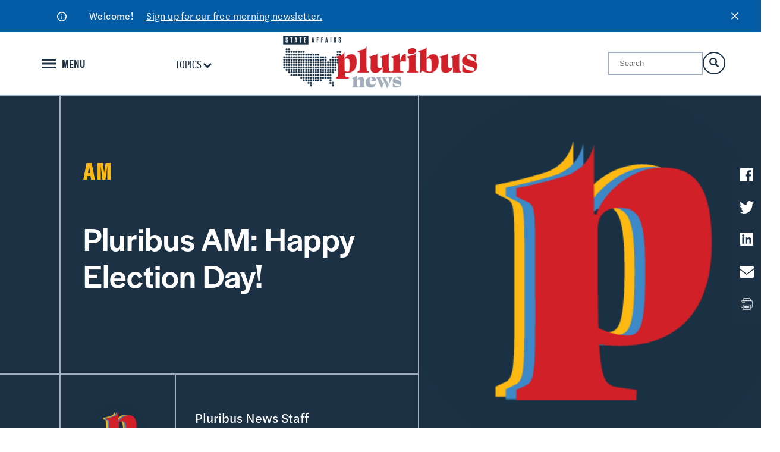

--- FILE ---
content_type: text/html; charset=UTF-8
request_url: https://pluribusnews.com/news-and-events/pluribus-am-happy-election-day/
body_size: 17029
content:
<!doctype html>
<!--[if lt IE 9]><html class="no-js no-svg ie lt-ie9 lt-ie8 lt-ie7" lang="en-US"> <![endif]-->
<!--[if IE 9]><html class="no-js no-svg ie ie9 lt-ie9 lt-ie8" lang="en-US"> <![endif]-->
<!--[if gt IE 9]><!-->
	<html
	class="no-js no-svg" lang="en-US" style="visibility:hidden;"> <!--<![endif]-->
			<head>
			<title>Pluribus AM: Happy Election Day! &#8211; Pluribus News</title>
<meta name='robots' content='max-image-preview:large' />
<link rel='dns-prefetch' href='//cdn.broadstreetads.com' />
<link rel='dns-prefetch' href='//ajax.googleapis.com' />
<script>
window._wpemojiSettings = {"baseUrl":"https:\/\/s.w.org\/images\/core\/emoji\/15.0.3\/72x72\/","ext":".png","svgUrl":"https:\/\/s.w.org\/images\/core\/emoji\/15.0.3\/svg\/","svgExt":".svg","source":{"concatemoji":"https:\/\/pluribusnews.com\/wp-includes\/js\/wp-emoji-release.min.js?ver=6.6.2"}};
/*! This file is auto-generated */
!function(i,n){var o,s,e;function c(e){try{var t={supportTests:e,timestamp:(new Date).valueOf()};sessionStorage.setItem(o,JSON.stringify(t))}catch(e){}}function p(e,t,n){e.clearRect(0,0,e.canvas.width,e.canvas.height),e.fillText(t,0,0);var t=new Uint32Array(e.getImageData(0,0,e.canvas.width,e.canvas.height).data),r=(e.clearRect(0,0,e.canvas.width,e.canvas.height),e.fillText(n,0,0),new Uint32Array(e.getImageData(0,0,e.canvas.width,e.canvas.height).data));return t.every(function(e,t){return e===r[t]})}function u(e,t,n){switch(t){case"flag":return n(e,"\ud83c\udff3\ufe0f\u200d\u26a7\ufe0f","\ud83c\udff3\ufe0f\u200b\u26a7\ufe0f")?!1:!n(e,"\ud83c\uddfa\ud83c\uddf3","\ud83c\uddfa\u200b\ud83c\uddf3")&&!n(e,"\ud83c\udff4\udb40\udc67\udb40\udc62\udb40\udc65\udb40\udc6e\udb40\udc67\udb40\udc7f","\ud83c\udff4\u200b\udb40\udc67\u200b\udb40\udc62\u200b\udb40\udc65\u200b\udb40\udc6e\u200b\udb40\udc67\u200b\udb40\udc7f");case"emoji":return!n(e,"\ud83d\udc26\u200d\u2b1b","\ud83d\udc26\u200b\u2b1b")}return!1}function f(e,t,n){var r="undefined"!=typeof WorkerGlobalScope&&self instanceof WorkerGlobalScope?new OffscreenCanvas(300,150):i.createElement("canvas"),a=r.getContext("2d",{willReadFrequently:!0}),o=(a.textBaseline="top",a.font="600 32px Arial",{});return e.forEach(function(e){o[e]=t(a,e,n)}),o}function t(e){var t=i.createElement("script");t.src=e,t.defer=!0,i.head.appendChild(t)}"undefined"!=typeof Promise&&(o="wpEmojiSettingsSupports",s=["flag","emoji"],n.supports={everything:!0,everythingExceptFlag:!0},e=new Promise(function(e){i.addEventListener("DOMContentLoaded",e,{once:!0})}),new Promise(function(t){var n=function(){try{var e=JSON.parse(sessionStorage.getItem(o));if("object"==typeof e&&"number"==typeof e.timestamp&&(new Date).valueOf()<e.timestamp+604800&&"object"==typeof e.supportTests)return e.supportTests}catch(e){}return null}();if(!n){if("undefined"!=typeof Worker&&"undefined"!=typeof OffscreenCanvas&&"undefined"!=typeof URL&&URL.createObjectURL&&"undefined"!=typeof Blob)try{var e="postMessage("+f.toString()+"("+[JSON.stringify(s),u.toString(),p.toString()].join(",")+"));",r=new Blob([e],{type:"text/javascript"}),a=new Worker(URL.createObjectURL(r),{name:"wpTestEmojiSupports"});return void(a.onmessage=function(e){c(n=e.data),a.terminate(),t(n)})}catch(e){}c(n=f(s,u,p))}t(n)}).then(function(e){for(var t in e)n.supports[t]=e[t],n.supports.everything=n.supports.everything&&n.supports[t],"flag"!==t&&(n.supports.everythingExceptFlag=n.supports.everythingExceptFlag&&n.supports[t]);n.supports.everythingExceptFlag=n.supports.everythingExceptFlag&&!n.supports.flag,n.DOMReady=!1,n.readyCallback=function(){n.DOMReady=!0}}).then(function(){return e}).then(function(){var e;n.supports.everything||(n.readyCallback(),(e=n.source||{}).concatemoji?t(e.concatemoji):e.wpemoji&&e.twemoji&&(t(e.twemoji),t(e.wpemoji)))}))}((window,document),window._wpemojiSettings);
</script>
<style id='wp-emoji-styles-inline-css'>

	img.wp-smiley, img.emoji {
		display: inline !important;
		border: none !important;
		box-shadow: none !important;
		height: 1em !important;
		width: 1em !important;
		margin: 0 0.07em !important;
		vertical-align: -0.1em !important;
		background: none !important;
		padding: 0 !important;
	}
</style>
<link rel='stylesheet' id='wp-block-library-css' href='https://pluribusnews.com/wp-includes/css/dist/block-library/style.min.css?ver=6.6.2' media='all' />
<style id='classic-theme-styles-inline-css'>
/*! This file is auto-generated */
.wp-block-button__link{color:#fff;background-color:#32373c;border-radius:9999px;box-shadow:none;text-decoration:none;padding:calc(.667em + 2px) calc(1.333em + 2px);font-size:1.125em}.wp-block-file__button{background:#32373c;color:#fff;text-decoration:none}
</style>
<style id='global-styles-inline-css'>
:root{--wp--preset--aspect-ratio--square: 1;--wp--preset--aspect-ratio--4-3: 4/3;--wp--preset--aspect-ratio--3-4: 3/4;--wp--preset--aspect-ratio--3-2: 3/2;--wp--preset--aspect-ratio--2-3: 2/3;--wp--preset--aspect-ratio--16-9: 16/9;--wp--preset--aspect-ratio--9-16: 9/16;--wp--preset--color--black: #000000;--wp--preset--color--cyan-bluish-gray: #abb8c3;--wp--preset--color--white: #ffffff;--wp--preset--color--pale-pink: #f78da7;--wp--preset--color--vivid-red: #cf2e2e;--wp--preset--color--luminous-vivid-orange: #ff6900;--wp--preset--color--luminous-vivid-amber: #fcb900;--wp--preset--color--light-green-cyan: #7bdcb5;--wp--preset--color--vivid-green-cyan: #00d084;--wp--preset--color--pale-cyan-blue: #8ed1fc;--wp--preset--color--vivid-cyan-blue: #0693e3;--wp--preset--color--vivid-purple: #9b51e0;--wp--preset--gradient--vivid-cyan-blue-to-vivid-purple: linear-gradient(135deg,rgba(6,147,227,1) 0%,rgb(155,81,224) 100%);--wp--preset--gradient--light-green-cyan-to-vivid-green-cyan: linear-gradient(135deg,rgb(122,220,180) 0%,rgb(0,208,130) 100%);--wp--preset--gradient--luminous-vivid-amber-to-luminous-vivid-orange: linear-gradient(135deg,rgba(252,185,0,1) 0%,rgba(255,105,0,1) 100%);--wp--preset--gradient--luminous-vivid-orange-to-vivid-red: linear-gradient(135deg,rgba(255,105,0,1) 0%,rgb(207,46,46) 100%);--wp--preset--gradient--very-light-gray-to-cyan-bluish-gray: linear-gradient(135deg,rgb(238,238,238) 0%,rgb(169,184,195) 100%);--wp--preset--gradient--cool-to-warm-spectrum: linear-gradient(135deg,rgb(74,234,220) 0%,rgb(151,120,209) 20%,rgb(207,42,186) 40%,rgb(238,44,130) 60%,rgb(251,105,98) 80%,rgb(254,248,76) 100%);--wp--preset--gradient--blush-light-purple: linear-gradient(135deg,rgb(255,206,236) 0%,rgb(152,150,240) 100%);--wp--preset--gradient--blush-bordeaux: linear-gradient(135deg,rgb(254,205,165) 0%,rgb(254,45,45) 50%,rgb(107,0,62) 100%);--wp--preset--gradient--luminous-dusk: linear-gradient(135deg,rgb(255,203,112) 0%,rgb(199,81,192) 50%,rgb(65,88,208) 100%);--wp--preset--gradient--pale-ocean: linear-gradient(135deg,rgb(255,245,203) 0%,rgb(182,227,212) 50%,rgb(51,167,181) 100%);--wp--preset--gradient--electric-grass: linear-gradient(135deg,rgb(202,248,128) 0%,rgb(113,206,126) 100%);--wp--preset--gradient--midnight: linear-gradient(135deg,rgb(2,3,129) 0%,rgb(40,116,252) 100%);--wp--preset--font-size--small: 13px;--wp--preset--font-size--medium: 20px;--wp--preset--font-size--large: 36px;--wp--preset--font-size--x-large: 42px;--wp--preset--spacing--20: 0.44rem;--wp--preset--spacing--30: 0.67rem;--wp--preset--spacing--40: 1rem;--wp--preset--spacing--50: 1.5rem;--wp--preset--spacing--60: 2.25rem;--wp--preset--spacing--70: 3.38rem;--wp--preset--spacing--80: 5.06rem;--wp--preset--shadow--natural: 6px 6px 9px rgba(0, 0, 0, 0.2);--wp--preset--shadow--deep: 12px 12px 50px rgba(0, 0, 0, 0.4);--wp--preset--shadow--sharp: 6px 6px 0px rgba(0, 0, 0, 0.2);--wp--preset--shadow--outlined: 6px 6px 0px -3px rgba(255, 255, 255, 1), 6px 6px rgba(0, 0, 0, 1);--wp--preset--shadow--crisp: 6px 6px 0px rgba(0, 0, 0, 1);}:where(.is-layout-flex){gap: 0.5em;}:where(.is-layout-grid){gap: 0.5em;}body .is-layout-flex{display: flex;}.is-layout-flex{flex-wrap: wrap;align-items: center;}.is-layout-flex > :is(*, div){margin: 0;}body .is-layout-grid{display: grid;}.is-layout-grid > :is(*, div){margin: 0;}:where(.wp-block-columns.is-layout-flex){gap: 2em;}:where(.wp-block-columns.is-layout-grid){gap: 2em;}:where(.wp-block-post-template.is-layout-flex){gap: 1.25em;}:where(.wp-block-post-template.is-layout-grid){gap: 1.25em;}.has-black-color{color: var(--wp--preset--color--black) !important;}.has-cyan-bluish-gray-color{color: var(--wp--preset--color--cyan-bluish-gray) !important;}.has-white-color{color: var(--wp--preset--color--white) !important;}.has-pale-pink-color{color: var(--wp--preset--color--pale-pink) !important;}.has-vivid-red-color{color: var(--wp--preset--color--vivid-red) !important;}.has-luminous-vivid-orange-color{color: var(--wp--preset--color--luminous-vivid-orange) !important;}.has-luminous-vivid-amber-color{color: var(--wp--preset--color--luminous-vivid-amber) !important;}.has-light-green-cyan-color{color: var(--wp--preset--color--light-green-cyan) !important;}.has-vivid-green-cyan-color{color: var(--wp--preset--color--vivid-green-cyan) !important;}.has-pale-cyan-blue-color{color: var(--wp--preset--color--pale-cyan-blue) !important;}.has-vivid-cyan-blue-color{color: var(--wp--preset--color--vivid-cyan-blue) !important;}.has-vivid-purple-color{color: var(--wp--preset--color--vivid-purple) !important;}.has-black-background-color{background-color: var(--wp--preset--color--black) !important;}.has-cyan-bluish-gray-background-color{background-color: var(--wp--preset--color--cyan-bluish-gray) !important;}.has-white-background-color{background-color: var(--wp--preset--color--white) !important;}.has-pale-pink-background-color{background-color: var(--wp--preset--color--pale-pink) !important;}.has-vivid-red-background-color{background-color: var(--wp--preset--color--vivid-red) !important;}.has-luminous-vivid-orange-background-color{background-color: var(--wp--preset--color--luminous-vivid-orange) !important;}.has-luminous-vivid-amber-background-color{background-color: var(--wp--preset--color--luminous-vivid-amber) !important;}.has-light-green-cyan-background-color{background-color: var(--wp--preset--color--light-green-cyan) !important;}.has-vivid-green-cyan-background-color{background-color: var(--wp--preset--color--vivid-green-cyan) !important;}.has-pale-cyan-blue-background-color{background-color: var(--wp--preset--color--pale-cyan-blue) !important;}.has-vivid-cyan-blue-background-color{background-color: var(--wp--preset--color--vivid-cyan-blue) !important;}.has-vivid-purple-background-color{background-color: var(--wp--preset--color--vivid-purple) !important;}.has-black-border-color{border-color: var(--wp--preset--color--black) !important;}.has-cyan-bluish-gray-border-color{border-color: var(--wp--preset--color--cyan-bluish-gray) !important;}.has-white-border-color{border-color: var(--wp--preset--color--white) !important;}.has-pale-pink-border-color{border-color: var(--wp--preset--color--pale-pink) !important;}.has-vivid-red-border-color{border-color: var(--wp--preset--color--vivid-red) !important;}.has-luminous-vivid-orange-border-color{border-color: var(--wp--preset--color--luminous-vivid-orange) !important;}.has-luminous-vivid-amber-border-color{border-color: var(--wp--preset--color--luminous-vivid-amber) !important;}.has-light-green-cyan-border-color{border-color: var(--wp--preset--color--light-green-cyan) !important;}.has-vivid-green-cyan-border-color{border-color: var(--wp--preset--color--vivid-green-cyan) !important;}.has-pale-cyan-blue-border-color{border-color: var(--wp--preset--color--pale-cyan-blue) !important;}.has-vivid-cyan-blue-border-color{border-color: var(--wp--preset--color--vivid-cyan-blue) !important;}.has-vivid-purple-border-color{border-color: var(--wp--preset--color--vivid-purple) !important;}.has-vivid-cyan-blue-to-vivid-purple-gradient-background{background: var(--wp--preset--gradient--vivid-cyan-blue-to-vivid-purple) !important;}.has-light-green-cyan-to-vivid-green-cyan-gradient-background{background: var(--wp--preset--gradient--light-green-cyan-to-vivid-green-cyan) !important;}.has-luminous-vivid-amber-to-luminous-vivid-orange-gradient-background{background: var(--wp--preset--gradient--luminous-vivid-amber-to-luminous-vivid-orange) !important;}.has-luminous-vivid-orange-to-vivid-red-gradient-background{background: var(--wp--preset--gradient--luminous-vivid-orange-to-vivid-red) !important;}.has-very-light-gray-to-cyan-bluish-gray-gradient-background{background: var(--wp--preset--gradient--very-light-gray-to-cyan-bluish-gray) !important;}.has-cool-to-warm-spectrum-gradient-background{background: var(--wp--preset--gradient--cool-to-warm-spectrum) !important;}.has-blush-light-purple-gradient-background{background: var(--wp--preset--gradient--blush-light-purple) !important;}.has-blush-bordeaux-gradient-background{background: var(--wp--preset--gradient--blush-bordeaux) !important;}.has-luminous-dusk-gradient-background{background: var(--wp--preset--gradient--luminous-dusk) !important;}.has-pale-ocean-gradient-background{background: var(--wp--preset--gradient--pale-ocean) !important;}.has-electric-grass-gradient-background{background: var(--wp--preset--gradient--electric-grass) !important;}.has-midnight-gradient-background{background: var(--wp--preset--gradient--midnight) !important;}.has-small-font-size{font-size: var(--wp--preset--font-size--small) !important;}.has-medium-font-size{font-size: var(--wp--preset--font-size--medium) !important;}.has-large-font-size{font-size: var(--wp--preset--font-size--large) !important;}.has-x-large-font-size{font-size: var(--wp--preset--font-size--x-large) !important;}
:where(.wp-block-post-template.is-layout-flex){gap: 1.25em;}:where(.wp-block-post-template.is-layout-grid){gap: 1.25em;}
:where(.wp-block-columns.is-layout-flex){gap: 2em;}:where(.wp-block-columns.is-layout-grid){gap: 2em;}
:root :where(.wp-block-pullquote){font-size: 1.5em;line-height: 1.6;}
</style>
<script data-cfasync='false' src="//cdn.broadstreetads.com/init-2.min.js?v=1.46.7&amp;ver=6.6.2" id="broadstreet-init-js"></script>
<link rel="https://api.w.org/" href="https://pluribusnews.com/wp-json/" /><link rel="alternate" title="JSON" type="application/json" href="https://pluribusnews.com/wp-json/wp/v2/news-and-events/3789" /><link rel="EditURI" type="application/rsd+xml" title="RSD" href="https://pluribusnews.com/xmlrpc.php?rsd" />
<meta name="generator" content="WordPress 6.6.2" />
<link rel="canonical" href="https://pluribusnews.com/news-and-events/pluribus-am-happy-election-day/" />
<link rel='shortlink' href='https://pluribusnews.com/?p=3789' />
<link rel="alternate" title="oEmbed (JSON)" type="application/json+oembed" href="https://pluribusnews.com/wp-json/oembed/1.0/embed?url=https%3A%2F%2Fpluribusnews.com%2Fnews-and-events%2Fpluribus-am-happy-election-day%2F" />
<link rel="alternate" title="oEmbed (XML)" type="text/xml+oembed" href="https://pluribusnews.com/wp-json/oembed/1.0/embed?url=https%3A%2F%2Fpluribusnews.com%2Fnews-and-events%2Fpluribus-am-happy-election-day%2F&#038;format=xml" />
<script type="text/javascript">
  (function(c) {
    var script = document.createElement("script");
    script.src = "https://js.memberful.com/embed.js";
    script.onload = function() { Memberful.setup(c) };
    document.head.appendChild(script);
  })({
    site: ["https:\/\/pluribusnews.memberful.com"]  });
</script>

			
	<!-- <link rel="preload" href="https://pluribusnews.com/wp-content/themes/pluribus-wp/dist/css/main.css?v=1769456536" as="style" onload="this.onload=null;this.rel='stylesheet'"> -->
	<link rel="stylesheet" href="https://pluribusnews.com/wp-content/themes/pluribus-wp/dist/css/main.css?v=1769456536" media="print" onload="this.media='all'; this.onload=null;">	<noscript><link rel="stylesheet" href="https://pluribusnews.com/wp-content/themes/pluribus-wp/dist/css/main.css?v=1769456536"></noscript>
	
			<!-- Facebook Domain Validation -->
<meta name="facebook-domain-verification" content="cgxpx6odnj0i2co9ztn1ga7dvy0wh1" />

<!-- Google Tag Manager -->
<script>(function(w,d,s,l,i){w[l]=w[l]||[];w[l].push({'gtm.start':
new Date().getTime(),event:'gtm.js'});var f=d.getElementsByTagName(s)[0],
j=d.createElement(s),dl=l!='dataLayer'?'&l='+l:'';j.async=true;j.src=
' https://www.googletagmanager.com/gtm.js?id='+i+dl;f.parentNode.insertBefore(j,f);
})(window,document,'script','dataLayer','GTM-PZRFF28');</script>
<!-- End Google Tag Manager -->

<!-- Google tag (gtag.js) -->
<script async src="https://www.googletagmanager.com/gtag/js?id=G-SPJQKJ2T4F"></script>
<script>
  window.dataLayer = window.dataLayer || [];
  function gtag(){dataLayer.push(arguments);}
  gtag('js', new Date());
  gtag('config', 'G-SPJQKJ2T4F');
</script>

<!-- Twitter conversion tracking base code -->
<script>
!function(e,t,n,s,u,a){e.twq||(s=e.twq=function(){s.exe?s.exe.apply(s,arguments):s.queue.push(arguments);
},s.version='1.1',s.queue=[],u=t.createElement(n),u.async=!0,u.src='https://static.ads-twitter.com/uwt.js',
a=t.getElementsByTagName(n)[0],a.parentNode.insertBefore(u,a))}(window,document,'script');
twq('config','ocf0w');
</script>
<!-- End Twitter conversion tracking base code -->

<!-- Meta Pixel Code -->
<script>
!function(f,b,e,v,n,t,s)
{if(f.fbq)return;n=f.fbq=function(){n.callMethod?
n.callMethod.apply(n,arguments):n.queue.push(arguments)};
if(!f._fbq)f._fbq=n;n.push=n;n.loaded=!0;n.version='2.0';
n.queue=[];t=b.createElement(e);t.async=!0;
t.src=v;s=b.getElementsByTagName(e)[0];
s.parentNode.insertBefore(t,s)}(window, document,'script',
'https://connect.facebook.net/en_US/fbevents.js');
fbq('init', '5393249914135129');
fbq('track', 'PageView');
</script>
<noscript><img height="1" width="1" style="display:none"
src="https://www.facebook.com/tr?id=5393249914135129&ev=PageView&noscript=1"
/></noscript>
<!-- End Meta Pixel Code -->

<script async src="https://www.googletagmanager.com/gtag/js?id=AW-11389429087"></script>
<script>
window.dataLayer = window.dataLayer || [];
function gtag(){dataLayer.push(arguments);}
gtag('js', new Date());
gtag('config', 'AW-11389429087');
</script>


			<meta http-equiv="X-UA-Compatible" content="IE=edge">
			<meta name="viewport" content="width=device-width, initial-scale=1, maximum-scale=1">

			<link rel="icon" type="image/x-icon" href="https://pluribusnews.com/wp-content/themes/pluribus-wp/images/favicons/favicon.ico">
			<link rel="apple-touch-icon" sizes="180x180" href="https://pluribusnews.com/wp-content/themes/pluribus-wp/images/favicons/apple-touch-icon.png">
			<link rel="icon" type="image/png" sizes="32x32" href="https://pluribusnews.com/wp-content/themes/pluribus-wp/images/favicons/favicon-32x32.png">
			<link rel="icon" type="image/png" sizes="16x16" href="https://pluribusnews.com/wp-content/themes/pluribus-wp/images/favicons/favicon-16x16.png">
			<link rel="manifest" href="https://pluribusnews.com/wp-content/themes/pluribus-wp/site.webmanifest">
			<link rel="stylesheet" href="https://use.typekit.net/udz5lpx.css">

						<link rel="stylesheet" href="https://fonts.googleapis.com/css2?family=Material+Symbols+Outlined:opsz,wght,FILL,GRAD@48,400,0,0" />

			<script src="https://cdn.jsdelivr.net/npm/typed.js@2.0.12"></script>

			<script src="https://cdnjs.cloudflare.com/ajax/libs/gsap/3.10.4/gsap.min.js"></script>
			<script src="https://cdnjs.cloudflare.com/ajax/libs/gsap/3.10.4/ScrollTrigger.min.js"></script>

		</head>
	
	<body class="news-and-events-template-default single single-news-and-events postid-3789" data-template="base.twig">

		<!-- Google Tag Manager (noscript) -->
<noscript><iframe src=" https://www.googletagmanager.com/ns.html?id=GTM-PZRFF28"
height="0" width="0" style="display:none;visibility:hidden"></iframe></noscript>
<!-- End Google Tag Manager (noscript) -->

				<script>0</script>
		<div class="heavy-background"></div>
		
		
		<a class="visually-hidden-focusable" href="#content">Skip to content</a>

		
						
<header id="header" class="internal">
	
			<div class="alert announcement">
					<i class="announcement"></i>
					<span class="alert__title">Welcome! </span>
					<span class="alert__message"> <a target="_self" href="https://pluribusnews.com/sign-up/">Sign up for our free morning newsletter.</a></span>
					<a href="#" class="alert__close"><img src="/wp-content/themes/pluribus-wp/images/icons/icon-close.svg"></a>
			</div>
	<div class="header-placeholder">
		<div class="header-wrapper l-container">
			<div id="header-inner">
				<div class='header-inner-content'>
					<div class='menu-button'>
						<button type="button" class="menu-main-toggle" aria-label="Expand the main menu navigation">
							<div class="icon hamburger-menu">
								<div class="bar one"></div>
								<div class="bar two"></div>
								<div class="bar three"></div>
							</div>
							<span class='desktop-only'>MENU</span>
						</button>
													<div class='internal-page__topics desktop-only'>
								<a href="#" class="view-topics">Topics
									<svg xmlns="http://www.w3.org/2000/svg" width="13.978" height="13.978" viewBox="0 0 13.978 13.978">
  <g id="Hover_Arrow" data-name="Hover Arrow" transform="translate(27.766 5.928) rotate(135)">
    <path id="Trazado_30462" data-name="Trazado 30462" d="M10.5,10.5h8.384v8.384" transform="translate(0 0)" fill="none" stroke="#1c3144" stroke-width="3"/>
  </g>
</svg>
</a>
								<ul class='internal-page__topics-items'>
																			<li class="menu-item">
											<a href="https://pluribusnews.com/issues/policy/">
												Policy
												<span><svg xmlns="http://www.w3.org/2000/svg" width="18.121" height="18.121" viewBox="0 0 18.121 18.121">
  <g id="Icon_feather-arrow-left" data-name="Icon feather-arrow-left" transform="translate(0 1.061)">
    <g id="Icon_feather-arrow-left-2" data-name="Icon feather-arrow-left" transform="translate(23.5 23.5) rotate(180)">
      <path id="Trazado_30447" data-name="Trazado 30447" d="M23.5,18H7.5" transform="translate(0 -2.5)" fill="none" stroke="#fdb913" stroke-linejoin="round" stroke-width="3"/>
      <path id="Trazado_30448" data-name="Trazado 30448" d="M15.5,23.5l-8-8,8-8" fill="none" stroke="#fdb913" stroke-width="3"/>
    </g>
  </g>
</svg>
</span>
											</a>
										</li>
																			<li class="menu-item">
											<a href="https://pluribusnews.com/issues/politics/">
												Politics
												<span><svg xmlns="http://www.w3.org/2000/svg" width="18.121" height="18.121" viewBox="0 0 18.121 18.121">
  <g id="Icon_feather-arrow-left" data-name="Icon feather-arrow-left" transform="translate(0 1.061)">
    <g id="Icon_feather-arrow-left-2" data-name="Icon feather-arrow-left" transform="translate(23.5 23.5) rotate(180)">
      <path id="Trazado_30447" data-name="Trazado 30447" d="M23.5,18H7.5" transform="translate(0 -2.5)" fill="none" stroke="#fdb913" stroke-linejoin="round" stroke-width="3"/>
      <path id="Trazado_30448" data-name="Trazado 30448" d="M15.5,23.5l-8-8,8-8" fill="none" stroke="#fdb913" stroke-width="3"/>
    </g>
  </g>
</svg>
</span>
											</a>
										</li>
																			<li class="menu-item">
											<a href="https://pluribusnews.com/issues/economy/">
												Economy
												<span><svg xmlns="http://www.w3.org/2000/svg" width="18.121" height="18.121" viewBox="0 0 18.121 18.121">
  <g id="Icon_feather-arrow-left" data-name="Icon feather-arrow-left" transform="translate(0 1.061)">
    <g id="Icon_feather-arrow-left-2" data-name="Icon feather-arrow-left" transform="translate(23.5 23.5) rotate(180)">
      <path id="Trazado_30447" data-name="Trazado 30447" d="M23.5,18H7.5" transform="translate(0 -2.5)" fill="none" stroke="#fdb913" stroke-linejoin="round" stroke-width="3"/>
      <path id="Trazado_30448" data-name="Trazado 30448" d="M15.5,23.5l-8-8,8-8" fill="none" stroke="#fdb913" stroke-width="3"/>
    </g>
  </g>
</svg>
</span>
											</a>
										</li>
																			<li class="menu-item">
											<a href="https://pluribusnews.com/issues/disruption/">
												Disruption
												<span><svg xmlns="http://www.w3.org/2000/svg" width="18.121" height="18.121" viewBox="0 0 18.121 18.121">
  <g id="Icon_feather-arrow-left" data-name="Icon feather-arrow-left" transform="translate(0 1.061)">
    <g id="Icon_feather-arrow-left-2" data-name="Icon feather-arrow-left" transform="translate(23.5 23.5) rotate(180)">
      <path id="Trazado_30447" data-name="Trazado 30447" d="M23.5,18H7.5" transform="translate(0 -2.5)" fill="none" stroke="#fdb913" stroke-linejoin="round" stroke-width="3"/>
      <path id="Trazado_30448" data-name="Trazado 30448" d="M15.5,23.5l-8-8,8-8" fill="none" stroke="#fdb913" stroke-width="3"/>
    </g>
  </g>
</svg>
</span>
											</a>
										</li>
																			<li class="menu-item">
											<a href="https://pluribusnews.com/issues/health-care/">
												Health Care
												<span><svg xmlns="http://www.w3.org/2000/svg" width="18.121" height="18.121" viewBox="0 0 18.121 18.121">
  <g id="Icon_feather-arrow-left" data-name="Icon feather-arrow-left" transform="translate(0 1.061)">
    <g id="Icon_feather-arrow-left-2" data-name="Icon feather-arrow-left" transform="translate(23.5 23.5) rotate(180)">
      <path id="Trazado_30447" data-name="Trazado 30447" d="M23.5,18H7.5" transform="translate(0 -2.5)" fill="none" stroke="#fdb913" stroke-linejoin="round" stroke-width="3"/>
      <path id="Trazado_30448" data-name="Trazado 30448" d="M15.5,23.5l-8-8,8-8" fill="none" stroke="#fdb913" stroke-width="3"/>
    </g>
  </g>
</svg>
</span>
											</a>
										</li>
																			<li class="menu-item">
											<a href="https://pluribusnews.com/issues/transportation/">
												Transportation
												<span><svg xmlns="http://www.w3.org/2000/svg" width="18.121" height="18.121" viewBox="0 0 18.121 18.121">
  <g id="Icon_feather-arrow-left" data-name="Icon feather-arrow-left" transform="translate(0 1.061)">
    <g id="Icon_feather-arrow-left-2" data-name="Icon feather-arrow-left" transform="translate(23.5 23.5) rotate(180)">
      <path id="Trazado_30447" data-name="Trazado 30447" d="M23.5,18H7.5" transform="translate(0 -2.5)" fill="none" stroke="#fdb913" stroke-linejoin="round" stroke-width="3"/>
      <path id="Trazado_30448" data-name="Trazado 30448" d="M15.5,23.5l-8-8,8-8" fill="none" stroke="#fdb913" stroke-width="3"/>
    </g>
  </g>
</svg>
</span>
											</a>
										</li>
																			<li class="menu-item">
											<a href="https://pluribusnews.com/issues/energy/">
												Energy
												<span><svg xmlns="http://www.w3.org/2000/svg" width="18.121" height="18.121" viewBox="0 0 18.121 18.121">
  <g id="Icon_feather-arrow-left" data-name="Icon feather-arrow-left" transform="translate(0 1.061)">
    <g id="Icon_feather-arrow-left-2" data-name="Icon feather-arrow-left" transform="translate(23.5 23.5) rotate(180)">
      <path id="Trazado_30447" data-name="Trazado 30447" d="M23.5,18H7.5" transform="translate(0 -2.5)" fill="none" stroke="#fdb913" stroke-linejoin="round" stroke-width="3"/>
      <path id="Trazado_30448" data-name="Trazado 30448" d="M15.5,23.5l-8-8,8-8" fill="none" stroke="#fdb913" stroke-width="3"/>
    </g>
  </g>
</svg>
</span>
											</a>
										</li>
																			<li class="menu-item">
											<a href="https://pluribusnews.com/issues/environment/">
												Environment
												<span><svg xmlns="http://www.w3.org/2000/svg" width="18.121" height="18.121" viewBox="0 0 18.121 18.121">
  <g id="Icon_feather-arrow-left" data-name="Icon feather-arrow-left" transform="translate(0 1.061)">
    <g id="Icon_feather-arrow-left-2" data-name="Icon feather-arrow-left" transform="translate(23.5 23.5) rotate(180)">
      <path id="Trazado_30447" data-name="Trazado 30447" d="M23.5,18H7.5" transform="translate(0 -2.5)" fill="none" stroke="#fdb913" stroke-linejoin="round" stroke-width="3"/>
      <path id="Trazado_30448" data-name="Trazado 30448" d="M15.5,23.5l-8-8,8-8" fill="none" stroke="#fdb913" stroke-width="3"/>
    </g>
  </g>
</svg>
</span>
											</a>
										</li>
																			<li class="menu-item">
											<a href="https://pluribusnews.com/issues/taxes/">
												Taxes
												<span><svg xmlns="http://www.w3.org/2000/svg" width="18.121" height="18.121" viewBox="0 0 18.121 18.121">
  <g id="Icon_feather-arrow-left" data-name="Icon feather-arrow-left" transform="translate(0 1.061)">
    <g id="Icon_feather-arrow-left-2" data-name="Icon feather-arrow-left" transform="translate(23.5 23.5) rotate(180)">
      <path id="Trazado_30447" data-name="Trazado 30447" d="M23.5,18H7.5" transform="translate(0 -2.5)" fill="none" stroke="#fdb913" stroke-linejoin="round" stroke-width="3"/>
      <path id="Trazado_30448" data-name="Trazado 30448" d="M15.5,23.5l-8-8,8-8" fill="none" stroke="#fdb913" stroke-width="3"/>
    </g>
  </g>
</svg>
</span>
											</a>
										</li>
																	</ul>
							</div>
											</div>
					<div
						class="sidebar menu-main-items">
												<!-- Main navigation may be omitted, if appropriate to the site -->
<div class="header--navigation">
	<div class="header--navigation__inner">
		<nav id="block-accessible-main-menu" role="navigation">
			<ul class="main-menu__list nav-menu nav">
				<li class="main-menu--item home-link">
					<a href='/'>
						<svg id="Home_Icon" data-name="Home Icon" xmlns="http://www.w3.org/2000/svg" width="20.785" height="18.857" viewBox="0 0 20.785 18.857">
  <path id="Home_Icon-2" data-name="Home Icon" d="M23.356,14.217,12.963,6.15,2.571,14.217V10.928L12.963,2.861l10.393,8.067Zm-2.6-.293v7.794h-5.2v-5.2h-5.2v5.2h-5.2V13.924l7.794-5.846Z" transform="translate(-2.571 -2.861)" fill="white"/>
</svg>

					</a>
				</li>
				<li class="utility-menu__mobile mobile-only">
					<a href='#'>
						<span>Topics</span>
						<div class='plus_icon'>
							<div class='vertical-line'></div>
							<div class='horizontal-line'></div>
						</div>
					</a>
					<ul class="utility-menu-navigation_mobile">
													<li class="menu-item">
								<a href="#">
									Policy
								</a>
							</li>
													<li class="menu-item">
								<a href="#">
									Politics
								</a>
							</li>
													<li class="menu-item">
								<a href="#">
									Economy
								</a>
							</li>
													<li class="menu-item">
								<a href="#">
									Disruption
								</a>
							</li>
													<li class="menu-item">
								<a href="#">
									Health Care
								</a>
							</li>
													<li class="menu-item">
								<a href="#">
									Transportation
								</a>
							</li>
													<li class="menu-item">
								<a href="#">
									Energy
								</a>
							</li>
													<li class="menu-item">
								<a href="#">
									Environment
								</a>
							</li>
													<li class="menu-item">
								<a href="#">
									Taxes
								</a>
							</li>
											</ul>
				</li>
				
										
				<li class="main-menu--item menu-item">
										<a class="main-menu__link" href="https://pluribusnews.com/news-and-events/" target="">
						All News
						<svg xmlns="http://www.w3.org/2000/svg" width="18.121" height="18.121" viewBox="0 0 18.121 18.121">
  <g id="Icon_feather-arrow-left" data-name="Icon feather-arrow-left" transform="translate(0 1.061)">
    <g id="Icon_feather-arrow-left-2" data-name="Icon feather-arrow-left" transform="translate(23.5 23.5) rotate(180)">
      <path id="Trazado_30447" data-name="Trazado 30447" d="M23.5,18H7.5" transform="translate(0 -2.5)" fill="none" stroke="#fdb913" stroke-linejoin="round" stroke-width="3"/>
      <path id="Trazado_30448" data-name="Trazado 30448" d="M15.5,23.5l-8-8,8-8" fill="none" stroke="#fdb913" stroke-width="3"/>
    </g>
  </g>
</svg>

					</a>
									</li>
				
										
				<li class="main-menu--item menu-item">
										<a class="main-menu__link" href="https://pluribusnews.com/news-and-events/?content-types_filter=73&order_by=latest" target="">
						Events
						<svg xmlns="http://www.w3.org/2000/svg" width="18.121" height="18.121" viewBox="0 0 18.121 18.121">
  <g id="Icon_feather-arrow-left" data-name="Icon feather-arrow-left" transform="translate(0 1.061)">
    <g id="Icon_feather-arrow-left-2" data-name="Icon feather-arrow-left" transform="translate(23.5 23.5) rotate(180)">
      <path id="Trazado_30447" data-name="Trazado 30447" d="M23.5,18H7.5" transform="translate(0 -2.5)" fill="none" stroke="#fdb913" stroke-linejoin="round" stroke-width="3"/>
      <path id="Trazado_30448" data-name="Trazado 30448" d="M15.5,23.5l-8-8,8-8" fill="none" stroke="#fdb913" stroke-width="3"/>
    </g>
  </g>
</svg>

					</a>
									</li>
				
										
				<li class="main-menu--item menu-item">
										<a class="main-menu__link" href="https://pluribusnews.com/about-pluribus-news/" target="">
						About Us
						<svg xmlns="http://www.w3.org/2000/svg" width="18.121" height="18.121" viewBox="0 0 18.121 18.121">
  <g id="Icon_feather-arrow-left" data-name="Icon feather-arrow-left" transform="translate(0 1.061)">
    <g id="Icon_feather-arrow-left-2" data-name="Icon feather-arrow-left" transform="translate(23.5 23.5) rotate(180)">
      <path id="Trazado_30447" data-name="Trazado 30447" d="M23.5,18H7.5" transform="translate(0 -2.5)" fill="none" stroke="#fdb913" stroke-linejoin="round" stroke-width="3"/>
      <path id="Trazado_30448" data-name="Trazado 30448" d="M15.5,23.5l-8-8,8-8" fill="none" stroke="#fdb913" stroke-width="3"/>
    </g>
  </g>
</svg>

					</a>
									</li>
				
										
				<li class="main-menu--item menu-item">
										<a class="main-menu__link" href="https://pluribusnews.com/job-opportunities-at-pluribus-news/" target="">
						Work With Us
						<svg xmlns="http://www.w3.org/2000/svg" width="18.121" height="18.121" viewBox="0 0 18.121 18.121">
  <g id="Icon_feather-arrow-left" data-name="Icon feather-arrow-left" transform="translate(0 1.061)">
    <g id="Icon_feather-arrow-left-2" data-name="Icon feather-arrow-left" transform="translate(23.5 23.5) rotate(180)">
      <path id="Trazado_30447" data-name="Trazado 30447" d="M23.5,18H7.5" transform="translate(0 -2.5)" fill="none" stroke="#fdb913" stroke-linejoin="round" stroke-width="3"/>
      <path id="Trazado_30448" data-name="Trazado 30448" d="M15.5,23.5l-8-8,8-8" fill="none" stroke="#fdb913" stroke-width="3"/>
    </g>
  </g>
</svg>

					</a>
									</li>
				
										
				<li class="main-menu--item menu-item">
										<a class="main-menu__link" href="https://pluribusnews.com/sign-up/" target="">
						Sign Up
						<svg xmlns="http://www.w3.org/2000/svg" width="18.121" height="18.121" viewBox="0 0 18.121 18.121">
  <g id="Icon_feather-arrow-left" data-name="Icon feather-arrow-left" transform="translate(0 1.061)">
    <g id="Icon_feather-arrow-left-2" data-name="Icon feather-arrow-left" transform="translate(23.5 23.5) rotate(180)">
      <path id="Trazado_30447" data-name="Trazado 30447" d="M23.5,18H7.5" transform="translate(0 -2.5)" fill="none" stroke="#fdb913" stroke-linejoin="round" stroke-width="3"/>
      <path id="Trazado_30448" data-name="Trazado 30448" d="M15.5,23.5l-8-8,8-8" fill="none" stroke="#fdb913" stroke-width="3"/>
    </g>
  </g>
</svg>

					</a>
									</li>
				
										
				<li class="main-menu--item menu-item">
										<a class="main-menu__link" href="https://pluribusnews.com/subscribe/" target="">
						Subscribe
						<svg xmlns="http://www.w3.org/2000/svg" width="18.121" height="18.121" viewBox="0 0 18.121 18.121">
  <g id="Icon_feather-arrow-left" data-name="Icon feather-arrow-left" transform="translate(0 1.061)">
    <g id="Icon_feather-arrow-left-2" data-name="Icon feather-arrow-left" transform="translate(23.5 23.5) rotate(180)">
      <path id="Trazado_30447" data-name="Trazado 30447" d="M23.5,18H7.5" transform="translate(0 -2.5)" fill="none" stroke="#fdb913" stroke-linejoin="round" stroke-width="3"/>
      <path id="Trazado_30448" data-name="Trazado 30448" d="M15.5,23.5l-8-8,8-8" fill="none" stroke="#fdb913" stroke-width="3"/>
    </g>
  </g>
</svg>

					</a>
									</li>
							</ul>
								</nav>

		
		
		<nav id="social-share-menu" class="">
			<ul id="social-share-menu--items" class="social-share-menu-navigation">
													<li class="menu-item">
						<a href="https://www.facebook.com/PluribusNews/" title="facebook">
							<svg xmlns="http://www.w3.org/2000/svg" width="22" height="22" viewBox="0 0 22 22">
  <path id="Trazado_8047" data-name="Trazado 8047" d="M22-11.787A1.217,1.217,0,0,0,20.782-13H1.213A1.216,1.216,0,0,0,0-11.787V7.787A1.216,1.216,0,0,0,1.213,9H11.741V.48H8.874V-2.84h2.868V-5.29a4,4,0,0,1,4.272-4.39,23.637,23.637,0,0,1,2.563.133v2.971H16.819c-1.38,0-1.645.653-1.645,1.616V-2.84h3.29L18.037.48H15.179V9h5.608A1.212,1.212,0,0,0,22,7.782Z" transform="translate(0 13)" fill="#fdfdfd"/>
</svg>

						</a>
					</li>
									<li class="menu-item">
						<a href="https://www.twitter.com/pluribusnews" title="twitter">
							<svg id="Grupo_18367" data-name="Grupo 18367" xmlns="http://www.w3.org/2000/svg" width="24" height="20.995" viewBox="0 0 24 20.995">
  <path id="Trazado_8048" data-name="Trazado 8048" d="M21.533-7.265A11.054,11.054,0,0,0,24-10a9.311,9.311,0,0,1-2.832.82A5.232,5.232,0,0,0,23.33-12.1a9.273,9.273,0,0,1-3.122,1.279A4.751,4.751,0,0,0,16.614-12.5,5.117,5.117,0,0,0,11.7-7.2a6.424,6.424,0,0,0,.122,1.214A13.679,13.679,0,0,1,1.675-11.53a5.571,5.571,0,0,0-.67,2.674A5.412,5.412,0,0,0,3.2-4.444,4.689,4.689,0,0,1,.975-5.116v.066A5.216,5.216,0,0,0,4.919.149a4.851,4.851,0,0,1-1.294.18A5.766,5.766,0,0,1,2.7.247a4.989,4.989,0,0,0,4.6,3.674A9.413,9.413,0,0,1,1.188,6.185,9.458,9.458,0,0,1,0,6.119,13.188,13.188,0,0,0,7.553,8.5C16.6,8.5,21.548.428,21.548-6.576,21.548-6.806,21.548-7.036,21.533-7.265Z" transform="translate(0 12.497)" fill="#fff"/>
</svg>

						</a>
					</li>
									<li class="menu-item">
						<a href="https://www.linkedin.com/company/cprmedia/" title="linkedin">
							<svg xmlns="http://www.w3.org/2000/svg" width="22" height="22" viewBox="0 0 22 22">
  <path id="Trazado_8049" data-name="Trazado 8049" d="M20.429-13H1.567A1.578,1.578,0,0,0,0-11.414V7.414A1.578,1.578,0,0,0,1.567,9H20.429A1.582,1.582,0,0,0,22,7.414V-11.414A1.582,1.582,0,0,0,20.429-13ZM6.649,5.857H3.388v-10.5H6.654v10.5ZM5.019-6.076A1.891,1.891,0,0,1,3.128-7.966,1.891,1.891,0,0,1,5.019-9.857,1.9,1.9,0,0,1,6.909-7.966,1.888,1.888,0,0,1,5.019-6.076ZM18.872,5.857H15.611V.75c0-1.218-.025-2.784-1.694-2.784-1.7,0-1.959,1.326-1.959,2.7v5.2H8.7v-10.5h3.128v1.434h.044A3.434,3.434,0,0,1,14.958-4.9c3.3,0,3.914,2.175,3.914,5Z" transform="translate(0 13)" fill="#fdfdfd"/>
</svg>

						</a>
					</li>
									<li class="menu-item">
						<a href="https://bsky.app/profile/pluribusnews.bsky.social" title="bluesky">
							<?xml version="1.0" standalone="no"?>
<!DOCTYPE svg PUBLIC "-//W3C//DTD SVG 20010904//EN"
 "http://www.w3.org/TR/2001/REC-SVG-20010904/DTD/svg10.dtd">
<svg version="1.0" xmlns="http://www.w3.org/2000/svg"
 width="2319.000000pt" height="2049.000000pt" viewBox="0 0 2319.000000 2049.000000"
 preserveAspectRatio="xMidYMid meet">

<g transform="translate(0.000000,2049.000000) scale(0.100000,-0.100000)"
fill="#fdfdfd" stroke="none">
<path d="M1808 20095 c-254 -35 -491 -124 -678 -256 -114 -80 -265 -237 -349
-363 -200 -300 -311 -652 -368 -1159 -23 -206 -23 -692 0 -1047 165 -2545 415
-5134 568 -5865 51 -249 163 -574 293 -855 547 -1182 1582 -1999 2984 -2354
861 -218 1787 -258 2811 -120 184 25 261 28 114 5 -136 -22 -460 -90 -693
-147 -1307 -317 -2285 -801 -2911 -1440 -234 -241 -387 -453 -514 -716 -145
-303 -209 -559 -222 -893 -28 -749 307 -1535 1004 -2351 253 -298 789 -812
1129 -1085 1051 -843 2007 -1183 2898 -1029 474 82 942 317 1366 685 123 107
382 372 489 500 509 610 959 1411 1364 2425 118 296 190 493 344 940 114 331
133 377 158 377 25 0 43 -45 170 -412 533 -1546 1038 -2538 1696 -3330 114
-137 452 -473 575 -573 419 -336 834 -534 1283 -612 905 -158 1920 215 2976
1095 331 275 815 746 1049 1020 603 705 928 1375 996 2054 51 509 -86 1038
-382 1482 -112 167 -185 256 -348 423 -624 638 -1603 1123 -2910 1440 -233 57
-557 125 -693 147 -43 6 -76 14 -73 16 2 3 87 -7 188 -21 742 -103 1467 -107
2148 -10 1385 196 2494 798 3202 1739 346 460 631 1080 738 1605 136 670 359
2883 520 5160 78 1110 85 1457 34 1850 -73 572 -246 983 -534 1270 -208 209
-466 339 -785 396 -123 22 -414 29 -572 15 -842 -79 -1911 -559 -2921 -1313
-1259 -940 -2742 -2520 -4133 -4403 -875 -1184 -1675 -2448 -2153 -3402 -36
-73 -68 -133 -70 -133 -2 0 -56 100 -119 223 -402 780 -930 1643 -1576 2572
-1577 2271 -3362 4216 -4828 5263 -854 609 -1787 1040 -2514 1161 -260 43
-551 53 -751 26z"/>
</g>
</svg>

						</a>
					</li>
							</ul>
		</nav>
	</div>
</div>

					</div>

					<div class="header-branding">
						<a href="https://pluribusnews.com" class="header-logo">
							<img src='/wp-content/themes/pluribus-wp/images/pluribus-navy-sa-2.svg' alt='Pluribus News' width="411" height="88"/>
						</a>
					</div>

											<div class='search-desktop desktop-only'>
							
 
 

<div class="archive-news-and-insights__search module--search-bar search-bar">
    <div class="l-module">
        <div class="module__inner">
            <div class="block-wrapper">
                <div class="search-bar__title visually-hidden-focusable">
                    <h3>Search</h3>
                </div>
                <form class='l-module' method="get" role="search" action="https://pluribusnews.com/news-and-events/">
                    <div class="search-bar__field">
                                                    
                            <input type="search" id="search-field" placeholder="Search" name="search" class="" value="">
                                                
                    </div>
                    <div class="search-bar__button">
                        <button type="submit"  class="button button__primary  button__primary--orange  button__mode--dark ">
                                                        <svg xmlns="http://www.w3.org/2000/svg" width="15.999" height="16.002" viewBox="0 0 15.999 16.002">
  <path id="Trazado_30371" data-name="Trazado 30371" d="M15.781-.166,12.666-3.281a.749.749,0,0,0-.531-.219h-.509A6.468,6.468,0,0,0,13-7.5,6.5,6.5,0,0,0,6.5-14,6.5,6.5,0,0,0,0-7.5,6.5,6.5,0,0,0,6.5-1a6.468,6.468,0,0,0,4-1.375v.509a.749.749,0,0,0,.219.531l3.116,3.116a.747.747,0,0,0,1.059,0L15.778.9A.754.754,0,0,0,15.781-.166ZM6.5-3.5a4,4,0,0,1-4-4,4,4,0,0,1,4-4,4,4,0,0,1,4,4A4,4,0,0,1,6.5-3.5Z" transform="translate(0 14)" fill="#1c3144"/>
</svg>

                        </button>
                    </div>
                 </form>
            </div>
        </div>
    </div>
</div>

						</div>
						<div class='search-mobile mobile-only'>
							
 
 

<div class="archive-news-and-insights__search module--search-bar search-bar">
    <div class="l-module">
        <div class="module__inner">
            <div class="block-wrapper">
                <div class="search-bar__title visually-hidden-focusable">
                    <h3>Search</h3>
                </div>
                <form class='l-module' method="get" role="search" action="https://pluribusnews.com/news-and-events/">
                    <div class="search-bar__field">
                                                    
                            <input type="search" id="search-field" placeholder="Search" name="search" class="" value="">
                                                
                    </div>
                    <div class="search-bar__button">
                        <button type="submit"  class="button button__primary  button__primary--orange  button__mode--dark ">
                                                        <svg xmlns="http://www.w3.org/2000/svg" width="15.999" height="16.002" viewBox="0 0 15.999 16.002">
  <path id="Trazado_30371" data-name="Trazado 30371" d="M15.781-.166,12.666-3.281a.749.749,0,0,0-.531-.219h-.509A6.468,6.468,0,0,0,13-7.5,6.5,6.5,0,0,0,6.5-14,6.5,6.5,0,0,0,0-7.5,6.5,6.5,0,0,0,6.5-1a6.468,6.468,0,0,0,4-1.375v.509a.749.749,0,0,0,.219.531l3.116,3.116a.747.747,0,0,0,1.059,0L15.778.9A.754.754,0,0,0,15.781-.166ZM6.5-3.5a4,4,0,0,1-4-4,4,4,0,0,1,4-4,4,4,0,0,1,4,4A4,4,0,0,1,6.5-3.5Z" transform="translate(0 14)" fill="#1c3144"/>
</svg>

                        </button>
                    </div>
                 </form>
            </div>
        </div>
    </div>
</div>

						</div>
					
					
				</div>
			</div>
					</div>
	</div>
</header>
		
				<section id="content" role="main" class="content-wrapper pluribus-am-happy-election-day">
			<div class="wrapper ">
				
	
			
				<section class="hero-block hero-article" id="block_50ce741346db7bebd0d19ac566a4ef46">
						
				<div class="col-info">
					<div class="info">
						<div class="hero-article__block__inner">
							<span class="tag">
							
																																																																																									
																	AM
								
														</span>
							<h1 class="title display-1-max">Pluribus AM: Happy Election Day!</h1>
							<div class="mobile-share">
								
<ul class="social-share">

	<li>
		<a href="https://www.facebook.com/sharer/sharer.php?u=https://pluribusnews.com/news-and-events/pluribus-am-happy-election-day/" target="_blank">
			<svg xmlns="http://www.w3.org/2000/svg" width="22" height="22" viewBox="0 0 22 22">
  <path id="Trazado_8047" data-name="Trazado 8047" d="M22-11.787A1.217,1.217,0,0,0,20.782-13H1.213A1.216,1.216,0,0,0,0-11.787V7.787A1.216,1.216,0,0,0,1.213,9H11.741V.48H8.874V-2.84h2.868V-5.29a4,4,0,0,1,4.272-4.39,23.637,23.637,0,0,1,2.563.133v2.971H16.819c-1.38,0-1.645.653-1.645,1.616V-2.84h3.29L18.037.48H15.179V9h5.608A1.212,1.212,0,0,0,22,7.782Z" transform="translate(0 13)" fill="#fdfdfd"/>
</svg>

		</a>
	</li>
	<li>
		<a href="https://twitter.com/intent/tweet?url=https://pluribusnews.com/news-and-events/pluribus-am-happy-election-day/&#038;text=%0A" target="_blank">
			<svg id="Grupo_18367" data-name="Grupo 18367" xmlns="http://www.w3.org/2000/svg" width="24" height="20.995" viewBox="0 0 24 20.995">
  <path id="Trazado_8048" data-name="Trazado 8048" d="M21.533-7.265A11.054,11.054,0,0,0,24-10a9.311,9.311,0,0,1-2.832.82A5.232,5.232,0,0,0,23.33-12.1a9.273,9.273,0,0,1-3.122,1.279A4.751,4.751,0,0,0,16.614-12.5,5.117,5.117,0,0,0,11.7-7.2a6.424,6.424,0,0,0,.122,1.214A13.679,13.679,0,0,1,1.675-11.53a5.571,5.571,0,0,0-.67,2.674A5.412,5.412,0,0,0,3.2-4.444,4.689,4.689,0,0,1,.975-5.116v.066A5.216,5.216,0,0,0,4.919.149a4.851,4.851,0,0,1-1.294.18A5.766,5.766,0,0,1,2.7.247a4.989,4.989,0,0,0,4.6,3.674A9.413,9.413,0,0,1,1.188,6.185,9.458,9.458,0,0,1,0,6.119,13.188,13.188,0,0,0,7.553,8.5C16.6,8.5,21.548.428,21.548-6.576,21.548-6.806,21.548-7.036,21.533-7.265Z" transform="translate(0 12.497)" fill="#fff"/>
</svg>

		</a>
	</li>
	<li>
		<a href="http://www.linkedin.com/shareArticle?mini=true&#038;url=https://pluribusnews.com/news-and-events/pluribus-am-happy-election-day/" target="_blank">
			<svg xmlns="http://www.w3.org/2000/svg" width="22" height="22" viewBox="0 0 22 22">
  <path id="Trazado_8049" data-name="Trazado 8049" d="M20.429-13H1.567A1.578,1.578,0,0,0,0-11.414V7.414A1.578,1.578,0,0,0,1.567,9H20.429A1.582,1.582,0,0,0,22,7.414V-11.414A1.582,1.582,0,0,0,20.429-13ZM6.649,5.857H3.388v-10.5H6.654v10.5ZM5.019-6.076A1.891,1.891,0,0,1,3.128-7.966,1.891,1.891,0,0,1,5.019-9.857,1.9,1.9,0,0,1,6.909-7.966,1.888,1.888,0,0,1,5.019-6.076ZM18.872,5.857H15.611V.75c0-1.218-.025-2.784-1.694-2.784-1.7,0-1.959,1.326-1.959,2.7v5.2H8.7v-10.5h3.128v1.434h.044A3.434,3.434,0,0,1,14.958-4.9c3.3,0,3.914,2.175,3.914,5Z" transform="translate(0 13)" fill="#fdfdfd"/>
</svg>

		</a>
	</li>
	<li>
		<a href="/cdn-cgi/l/email-protection#7a45090f18101f190e472a160f0813180f095a341f0d095c594a49424118151e0347" target="_blank">
			<svg xmlns="http://www.w3.org/2000/svg" width="24" height="20" viewBox="0 0 24 20">
  <path id="Trazado_8066" data-name="Trazado 8066" d="M23.545-12.9C22.5-11.99,12.051-4.444,12-4.495c.093.093-10.5-7.49-11.545-8.4A.279.279,0,0,0,0-12.646V-2A2.386,2.386,0,0,0,2.25.5h19.5A2.386,2.386,0,0,0,24-2V-12.651A.281.281,0,0,0,23.545-12.9ZM12-6.167c.026.085,10.134-7.609,11.569-8.859A1.3,1.3,0,0,0,24-16.01V-17a2.386,2.386,0,0,0-2.25-2.5H2.25A2.386,2.386,0,0,0,0-17v.99a1.309,1.309,0,0,0,.431.984C1.866-13.781,12.059-6.029,12-6.167Z" transform="translate(0 19.5)" fill="#fdfdfd"/>
</svg>

		</a>
	</li>
	<li class="social-share-print">
		<a href="#" target="_blank" onclick="window.print();return false;">
			<!DOCTYPE svg PUBLIC "-//W3C//DTD SVG 1.1//EN" "http://www.w3.org/Graphics/SVG/1.1/DTD/svg11.dtd">

<!-- Uploaded to: SVG Repo, www.svgrepo.com, Transformed by: SVG Repo Mixer Tools -->
<svg fill="#ffffff" height="20px" width="20px" version="1.1" id="Layer_1" xmlns="http://www.w3.org/2000/svg" xmlns:xlink="http://www.w3.org/1999/xlink" viewBox="0 0 64 64" enable-background="new 0 0 64 64" xml:space="preserve" stroke="#ffffff">

<g id="SVGRepo_bgCarrier" stroke-width="0"/>

<g id="SVGRepo_tracerCarrier" stroke-linecap="round" stroke-linejoin="round"/>

<g id="SVGRepo_iconCarrier"> <g id="Printer"> <path d="M57.7881012,14.03125H52.5v-8.0625c0-2.2091999-1.7909012-4-4-4h-33c-2.2091999,0-4,1.7908001-4,4v8.0625H6.2119002 C2.7871001,14.03125,0,16.8183498,0,20.2431507V46.513649c0,3.4248009,2.7871001,6.2119026,6.2119002,6.2119026h2.3798995 c0.5527,0,1-0.4472008,1-1c0-0.5527-0.4473-1-1-1H6.2119002C3.8896,50.7255516,2,48.8359489,2,46.513649V20.2431507 c0-2.3223,1.8896-4.2119007,4.2119002-4.2119007h51.5762024C60.1102982,16.03125,62,17.9208508,62,20.2431507V46.513649 c0,2.3223-1.8897018,4.2119026-4.2118988,4.2119026H56c-0.5527992,0-1,0.4473-1,1c0,0.5527992,0.4472008,1,1,1h1.7881012 C61.2128983,52.7255516,64,49.9384499,64,46.513649V20.2431507C64,16.8183498,61.2128983,14.03125,57.7881012,14.03125z M13.5,5.96875c0-1.1027999,0.8971996-2,2-2h33c1.1027985,0,2,0.8972001,2,2v8h-37V5.96875z"/> <path d="M44,45.0322495H20c-0.5517998,0-0.9990005,0.4472008-0.9990005,0.9990005S19.4482002,47.0302505,20,47.0302505h24 c0.5517006,0,0.9990005-0.4472008,0.9990005-0.9990005S44.5517006,45.0322495,44,45.0322495z"/> <path d="M44,52.0322495H20c-0.5517998,0-0.9990005,0.4472008-0.9990005,0.9990005S19.4482002,54.0302505,20,54.0302505h24 c0.5517006,0,0.9990005-0.4472008,0.9990005-0.9990005S44.5517006,52.0322495,44,52.0322495z"/> <circle cx="7.9590998" cy="21.8405495" r="2"/> <circle cx="14.2856998" cy="21.8405495" r="2"/> <circle cx="20.6121998" cy="21.8405495" r="2"/> <path d="M11,62.03125h42v-26H11V62.03125z M13.4036999,38.4349518h37.1925964v21.1925964H13.4036999V38.4349518z"/> </g> </g>

</svg>
		</a>
	</li>
</ul>							</div>
							<h5 class="excerpt"></h5>
						</div>
					</div>
					<div class="author">
						<div class="hero-article__block__inner">
														<div class="profile-picture">
								<img decoding="async" src="https://pluribusnews.com/wp-content/uploads/2022/10/pluribuscircle-112x112-c-default.png" class="author" />
							</div>
							<div class="article-meta">
								<p class="name">Pluribus News Staff</p>
																	<p class="date">09:21 AM, Nov 07, 2023</p>
															</div>
						</div>
					</div>
				</div>
								<div class="col-image" style="background-image: url(https://pluribusnews.com/wp-content/uploads/2022/10/pluribuscircle.png);">
											<div class="caption"></div>
									</div>
		
	</section>




<div class="article__content">
				<div class="article-blocks ">


  
  


  <div class="block module module--wysiwyg" id="block_e906d0f202072091389f09102ffa467a">
    <div class="l-module">
      <div class="module__inner wysiwyg__inner">
      
              <div class="paragraph-regular"><p class="p1"><i>REGISTER TODAY: Join us tomorrow at 1 p.m. ET to digest election results from across the country. We’ve lined up some of the smartest strategists to give us a lowdown on what happens today — and what it means for next year. Members can </i><a href="https://us06web.zoom.us/webinar/register/WN_Htgat5CDQaejNBPQsWuXoQ"><i>register here</i></a><i>.</i></p>
<p class="p1">Good morning, it’s <b>Tuesday, November 7, 2023</b>. In today’s edition, voters are voting on Election Day; SCOTUS takes up a new firearms case; California fast-tracks its first new reservoir in 50 years:</p>
<h2 class="p1">Top Stories</h2>
<p class="p1"><b>ELECTION DAY: </b>Voters are voting in states across the country today, and once again we’re in for close contests. A late poll showed Kentucky Gov. Andy Beshear (D) running neck-and-neck with Attorney General Daniel Cameron (R) as Trump voters begin flocking to the GOP contender. Republicans are anxious over Mississippi Gov. Tate Reeves’s unexpectedly close battle with Public Service Commissioner Brandon Presley (D).</p>
<p class="p1">In Virginia, our colleague Humberto Sanchez <a href="https://pluribusnews.com/news-and-events/whats-at-stake-in-virginias-legislative-elections/">writes</a> both Democrats and Republicans are expressing cautious optimism in the battle for the legislature. Ohio voters are likely to approve a constitutional amendment guaranteeing abortion rights, and an initiative to legalize recreational marijuana.</p>
<p class="p1">New Jersey Democrats are likely to maintain their advantages in the legislature, while Mississippi Republicans have already guaranteed their own majorities after Democrats failed to field candidates in dozens of races. Read our full preview of everything on the ballot today <a href="https://pluribusnews.com/news-and-events/your-complete-guide-to-the-2023-elections/">right here</a>.</p>
<p class="p1"><b>GUN POLITICS: </b>The Illinois State Rifle Association will appeal to the U.S. Supreme Court after a 7th Circuit Court of Appeals decision backed the state’s assault weapons ban. (<a href="https://www.stlpr.org/government-politics-issues/2023-11-06/illinois-gun-rights-groups-seeks-u-s-supreme-court-ruling-on-assault-weapons-ban">St. Louis Public Radio</a>) The Supreme Court hears arguments today over a federal law that prohibits people subject to protective orders from possessing firearms. (<a href="https://apnews.com/article/supreme-court-guns-domestic-violence-b86948dc6103573898c3757b998a0a6c">Associated Press</a>)</p>
<p class="p1"><b>CRIMINAL JUSTICE:</b> Michigan Gov. Gretchen Whitmer (D) has signed legislation expanding privacy protections for victims of domestic violence and sexual assault. The new laws will allow law enforcement to assist victims, and allow photos and videos of victims to be blurred in public court proceedings. (<a href="https://www.freep.com/story/news/politics/2023/11/06/whitmer-bills-protect-privacy-crime-victims/71473634007/">Detroit Free Press</a>)</p>
<p class="p1"><b>MORE:</b> Oregon lawmakers are hearing testimony over proposals to recriminalize some drug possession, after voters approved a ballot measure in 2020 to roll back criminal penalties to focus instead on treatment. Legislators have not decided what steps they should take, though law enforcement officials testified Monday that criminalizing possession would help the treatment process. (<a href="https://www.opb.org/article/2023/11/06/law-enforcement-press-lawmakers-tighten-oregon-drug-laws/">Oregon Public Broadcasting</a>)</p>
<p class="p1"><b>PUBLIC HEALTH: </b>Twenty five attorneys general are urging the Food and Drug Administration to conduct more rigorous testing on pulse oximeters, which measure someone’s oxygen levels. The devices don’t work as well on darker skin tones, leading to poorer health outcomes. (<a href="https://www.statnews.com/2023/11/07/pulse-oximeters-attorneys-general-urge-fda-action/">Stat</a>) Republican attorneys general in Missouri, Idaho and Kansas are suing the FDA and the Department of Health and Human Services over rules allowing the abortion drug mifepristone to be shipped to patients nationwide. (<a href="https://www.washingtonpost.com/politics/2023/11/07/ohio-votes-abortion-rights-today-eleven-states-may-follow-2024/">Washington Post</a>)</p>
<p class="p1"><b>INFRASTRUCTURE:</b> California Gov. Gavin Newsom (D) has fast-tracked construction of a $4.5 billion reservoir in rural Glenn and Colusa counties, a facility that will capture water from the Sacramento River during wet years. It’s the state’s first major reservoir project in 50 years. (<a href="https://www.sacbee.com/news/politics-government/capitol-alert/article281506393.html">Sacramento Bee</a>)</p>
<h2 class="p1">In Politics &amp; Business</h2>
<p class="p1"><b>TRUMP: </b>Former President Donald Trump held tele-town hall get-out-the-vote rallies for Mississippi Gov. Reeves and Kentucky Attorney General Cameron on Monday, hours before the polls opened. Trump won both states in 2020 by wide margins. (<a href="https://pluribusnews.com/news-and-events/trump-to-host-last-minute-virtual-rally-with-gop-governor-candidates/">Pluribus News</a>)</p>
<p class="p1"><b>REPUBLICANS: </b>Five Republicans have qualified for Wednesday’s debate in Miami, while Trump plans to skip the event in favor of a rally in nearby Hialeah. Florida Gov. Ron DeSantis (R), former Ambassador Nikki Haley (R), Sen. Tim Scott (R-S.C.), former New Jersey Gov. Chris Christie (R) and businessman Vivek Ramaswamy (R) will take the stage; North Dakota Gov. Doug Burgum (R) missed out on the third debate after qualifying for the first two. (<a href="https://www.nbcnews.com/politics/2024-election/republican-debate-candidates-qualify-rcna123741">NBC News</a>)</p>
<p class="p1"><b>NEVADA: </b>A state judge has rejected proposed ballot language supported by the state’s teacher’s union that would have rejected public funding for a new Major League Baseball stadium for the Oakland Athletics. The judge said supporters hadn’t included enough information about the initiative on its petitions. (<a href="https://thenevadaindependent.com/article/judge-tosses-teacher-union-backed-ballot-language-challenging-as-stadium-public-funding">Nevada Independent</a>)</p>
<p class="p1"><b>MISSOURI: </b>The House Ethics Committee will hold hearings over complaints of ethical misconduct filed against Speaker Dean Plocher (R). Several Republican state representatives have called for Plocher to resign after he allegedly threatened to fire legislative staff over a contract he wanted to award to a firm that handles constituent information. Plocher has maintained his innocence. (<a href="https://www.kcur.org/politics-elections-and-government/2023-11-06/fate-of-embattled-missouri-house-speaker-could-be-determined-by-ethics-hearing-and-gop-caucus">KCUR</a>)</p>
<h2 class="p1">By The Numbers</h2>
<p class="p1"><b>$1.35 billion:</b> The amount claimed in residential property and personal motor vehicle insurance losses caused by fires on Maui this summer. More than 6,000 claims have been filed so far. (<a href="https://www.staradvertiser.com/2023/11/07/hawaii-news/insurance-claims-from-maui-wildfires-soar-above-1-billion/">Honolulu Star-Advertiser</a>)</p>
<p class="p1"><b>198 lbs.: </b>The weight of a Burmese python captured Friday in Florida’s Big Cypress National Preserve. It’s the second-heaviest python ever captured in the state. (<a href="https://www.sun-sentinel.com/2023/11/07/it-was-insane-second-heaviest-burmese-python-caught-in-florida-a-198-pound-beast/">Orlando Sentinel</a>)</p>
<h2 class="p1">Off The Wall</h2>
<p class="p1">The American Civil Liberties Union of South Dakota has sued the state on behalf of a local resident whose application for a vanity plate reading <b>“REZWEED”</b> was denied. The resident in question runs a business that supports selling legal marijuana on Native American reservations. (<a href="https://apnews.com/article/south-dakota-vanity-plate-restrictions-lawsuit-3d8f4b2ef06f12e127fb735f0c034d9e">Associated Press</a>, <a href="https://southdakotasearchlight.com/2023/11/06/aclu-sues-state-over-rezweed-vanity-license-plate/">South Dakota Searchlight</a>)</p>
<p class="p1"><i>We love a good vanity license plate controversy.</i></p>
<p class="p1">Here’s your latest chance to show off your punning abilities: Michigan Gov. Whitmer wants your help to name the turkey she will pardon ahead of Thanksgiving. Last year’s winning entry: <b>Mitch E. Gander</b>, which you have to admit is a pretty good one. (<a href="https://www.mlive.com/politics/2023/11/name-the-turkey-michigan-gov-whitmer-will-pardon-this-thanksgiving.html">MLive</a>)</p>
<h2 class="p1">Quote of the Day</h2>
<p class="p1">“Does it hurt anything that there’s a telegraph tax if there’s no telegraph? I don’t know.”</p>
<p class="p1">— <b>Washington Sen. Jamie Pedersen</b> (D), who has introduced legislation to repeal a telegraph tax that has been on the books since the 1920s. The tax hasn’t collected any revenue since at least 2000, according to city officials. (<a href="https://www.spokesman.com/stories/2023/nov/06/spokane-has-a-telegraph-tax-that-hasnt-collected-a/">Spokane Spokesman Review</a>)</p>
</div>
      
                  </div>
    </div>
  </div>
</div>
				<aside class="article-sidebar fullwidth">
<ul class="social-share">

	<li>
		<a href="https://www.facebook.com/sharer/sharer.php?u=https://pluribusnews.com/news-and-events/pluribus-am-happy-election-day/" target="_blank">
			<svg xmlns="http://www.w3.org/2000/svg" width="22" height="22" viewBox="0 0 22 22">
  <path id="Trazado_8047" data-name="Trazado 8047" d="M22-11.787A1.217,1.217,0,0,0,20.782-13H1.213A1.216,1.216,0,0,0,0-11.787V7.787A1.216,1.216,0,0,0,1.213,9H11.741V.48H8.874V-2.84h2.868V-5.29a4,4,0,0,1,4.272-4.39,23.637,23.637,0,0,1,2.563.133v2.971H16.819c-1.38,0-1.645.653-1.645,1.616V-2.84h3.29L18.037.48H15.179V9h5.608A1.212,1.212,0,0,0,22,7.782Z" transform="translate(0 13)" fill="#fdfdfd"/>
</svg>

		</a>
	</li>
	<li>
		<a href="https://twitter.com/intent/tweet?url=https://pluribusnews.com/news-and-events/pluribus-am-happy-election-day/&#038;text=Pluribus AM: Happy Election Day!%0A" target="_blank">
			<svg id="Grupo_18367" data-name="Grupo 18367" xmlns="http://www.w3.org/2000/svg" width="24" height="20.995" viewBox="0 0 24 20.995">
  <path id="Trazado_8048" data-name="Trazado 8048" d="M21.533-7.265A11.054,11.054,0,0,0,24-10a9.311,9.311,0,0,1-2.832.82A5.232,5.232,0,0,0,23.33-12.1a9.273,9.273,0,0,1-3.122,1.279A4.751,4.751,0,0,0,16.614-12.5,5.117,5.117,0,0,0,11.7-7.2a6.424,6.424,0,0,0,.122,1.214A13.679,13.679,0,0,1,1.675-11.53a5.571,5.571,0,0,0-.67,2.674A5.412,5.412,0,0,0,3.2-4.444,4.689,4.689,0,0,1,.975-5.116v.066A5.216,5.216,0,0,0,4.919.149a4.851,4.851,0,0,1-1.294.18A5.766,5.766,0,0,1,2.7.247a4.989,4.989,0,0,0,4.6,3.674A9.413,9.413,0,0,1,1.188,6.185,9.458,9.458,0,0,1,0,6.119,13.188,13.188,0,0,0,7.553,8.5C16.6,8.5,21.548.428,21.548-6.576,21.548-6.806,21.548-7.036,21.533-7.265Z" transform="translate(0 12.497)" fill="#fff"/>
</svg>

		</a>
	</li>
	<li>
		<a href="http://www.linkedin.com/shareArticle?mini=true&#038;url=https://pluribusnews.com/news-and-events/pluribus-am-happy-election-day/" target="_blank">
			<svg xmlns="http://www.w3.org/2000/svg" width="22" height="22" viewBox="0 0 22 22">
  <path id="Trazado_8049" data-name="Trazado 8049" d="M20.429-13H1.567A1.578,1.578,0,0,0,0-11.414V7.414A1.578,1.578,0,0,0,1.567,9H20.429A1.582,1.582,0,0,0,22,7.414V-11.414A1.582,1.582,0,0,0,20.429-13ZM6.649,5.857H3.388v-10.5H6.654v10.5ZM5.019-6.076A1.891,1.891,0,0,1,3.128-7.966,1.891,1.891,0,0,1,5.019-9.857,1.9,1.9,0,0,1,6.909-7.966,1.888,1.888,0,0,1,5.019-6.076ZM18.872,5.857H15.611V.75c0-1.218-.025-2.784-1.694-2.784-1.7,0-1.959,1.326-1.959,2.7v5.2H8.7v-10.5h3.128v1.434h.044A3.434,3.434,0,0,1,14.958-4.9c3.3,0,3.914,2.175,3.914,5Z" transform="translate(0 13)" fill="#fdfdfd"/>
</svg>

		</a>
	</li>
	<li>
		<a href="/cdn-cgi/l/email-protection#[base64]" target="_blank">
			<svg xmlns="http://www.w3.org/2000/svg" width="24" height="20" viewBox="0 0 24 20">
  <path id="Trazado_8066" data-name="Trazado 8066" d="M23.545-12.9C22.5-11.99,12.051-4.444,12-4.495c.093.093-10.5-7.49-11.545-8.4A.279.279,0,0,0,0-12.646V-2A2.386,2.386,0,0,0,2.25.5h19.5A2.386,2.386,0,0,0,24-2V-12.651A.281.281,0,0,0,23.545-12.9ZM12-6.167c.026.085,10.134-7.609,11.569-8.859A1.3,1.3,0,0,0,24-16.01V-17a2.386,2.386,0,0,0-2.25-2.5H2.25A2.386,2.386,0,0,0,0-17v.99a1.309,1.309,0,0,0,.431.984C1.866-13.781,12.059-6.029,12-6.167Z" transform="translate(0 19.5)" fill="#fdfdfd"/>
</svg>

		</a>
	</li>
	<li class="social-share-print">
		<a href="#" target="_blank" onclick="window.print();return false;">
			<!DOCTYPE svg PUBLIC "-//W3C//DTD SVG 1.1//EN" "http://www.w3.org/Graphics/SVG/1.1/DTD/svg11.dtd">

<!-- Uploaded to: SVG Repo, www.svgrepo.com, Transformed by: SVG Repo Mixer Tools -->
<svg fill="#ffffff" height="20px" width="20px" version="1.1" id="Layer_1" xmlns="http://www.w3.org/2000/svg" xmlns:xlink="http://www.w3.org/1999/xlink" viewBox="0 0 64 64" enable-background="new 0 0 64 64" xml:space="preserve" stroke="#ffffff">

<g id="SVGRepo_bgCarrier" stroke-width="0"/>

<g id="SVGRepo_tracerCarrier" stroke-linecap="round" stroke-linejoin="round"/>

<g id="SVGRepo_iconCarrier"> <g id="Printer"> <path d="M57.7881012,14.03125H52.5v-8.0625c0-2.2091999-1.7909012-4-4-4h-33c-2.2091999,0-4,1.7908001-4,4v8.0625H6.2119002 C2.7871001,14.03125,0,16.8183498,0,20.2431507V46.513649c0,3.4248009,2.7871001,6.2119026,6.2119002,6.2119026h2.3798995 c0.5527,0,1-0.4472008,1-1c0-0.5527-0.4473-1-1-1H6.2119002C3.8896,50.7255516,2,48.8359489,2,46.513649V20.2431507 c0-2.3223,1.8896-4.2119007,4.2119002-4.2119007h51.5762024C60.1102982,16.03125,62,17.9208508,62,20.2431507V46.513649 c0,2.3223-1.8897018,4.2119026-4.2118988,4.2119026H56c-0.5527992,0-1,0.4473-1,1c0,0.5527992,0.4472008,1,1,1h1.7881012 C61.2128983,52.7255516,64,49.9384499,64,46.513649V20.2431507C64,16.8183498,61.2128983,14.03125,57.7881012,14.03125z M13.5,5.96875c0-1.1027999,0.8971996-2,2-2h33c1.1027985,0,2,0.8972001,2,2v8h-37V5.96875z"/> <path d="M44,45.0322495H20c-0.5517998,0-0.9990005,0.4472008-0.9990005,0.9990005S19.4482002,47.0302505,20,47.0302505h24 c0.5517006,0,0.9990005-0.4472008,0.9990005-0.9990005S44.5517006,45.0322495,44,45.0322495z"/> <path d="M44,52.0322495H20c-0.5517998,0-0.9990005,0.4472008-0.9990005,0.9990005S19.4482002,54.0302505,20,54.0302505h24 c0.5517006,0,0.9990005-0.4472008,0.9990005-0.9990005S44.5517006,52.0322495,44,52.0322495z"/> <circle cx="7.9590998" cy="21.8405495" r="2"/> <circle cx="14.2856998" cy="21.8405495" r="2"/> <circle cx="20.6121998" cy="21.8405495" r="2"/> <path d="M11,62.03125h42v-26H11V62.03125z M13.4036999,38.4349518h37.1925964v21.1925964H13.4036999V38.4349518z"/> </g> </g>

</svg>
		</a>
	</li>
</ul>	</aside>
			  </div>

							
	
	
			</div>
					</section>

					

<footer id="footer" class="footer" role="contentinfo">
		<div id="footer_menu-wrapper" class="footer__container l-container">
		<div class="footer__inner">
			<div class="footer__left_column">
				<div class="footer_left_inner_left">

					<div class="footer__socials">
						<ul class="icons">
															<li class="menu-item">
									<a href="https://www.facebook.com/PluribusNews/" title="facebook">
										<svg xmlns="http://www.w3.org/2000/svg" width="22" height="22" viewBox="0 0 22 22">
  <path id="Trazado_8047" data-name="Trazado 8047" d="M22-11.787A1.217,1.217,0,0,0,20.782-13H1.213A1.216,1.216,0,0,0,0-11.787V7.787A1.216,1.216,0,0,0,1.213,9H11.741V.48H8.874V-2.84h2.868V-5.29a4,4,0,0,1,4.272-4.39,23.637,23.637,0,0,1,2.563.133v2.971H16.819c-1.38,0-1.645.653-1.645,1.616V-2.84h3.29L18.037.48H15.179V9h5.608A1.212,1.212,0,0,0,22,7.782Z" transform="translate(0 13)" fill="#fdfdfd"/>
</svg>

									</a>
								</li>
															<li class="menu-item">
									<a href="https://www.twitter.com/pluribusnews" title="twitter">
										<svg id="Grupo_18367" data-name="Grupo 18367" xmlns="http://www.w3.org/2000/svg" width="24" height="20.995" viewBox="0 0 24 20.995">
  <path id="Trazado_8048" data-name="Trazado 8048" d="M21.533-7.265A11.054,11.054,0,0,0,24-10a9.311,9.311,0,0,1-2.832.82A5.232,5.232,0,0,0,23.33-12.1a9.273,9.273,0,0,1-3.122,1.279A4.751,4.751,0,0,0,16.614-12.5,5.117,5.117,0,0,0,11.7-7.2a6.424,6.424,0,0,0,.122,1.214A13.679,13.679,0,0,1,1.675-11.53a5.571,5.571,0,0,0-.67,2.674A5.412,5.412,0,0,0,3.2-4.444,4.689,4.689,0,0,1,.975-5.116v.066A5.216,5.216,0,0,0,4.919.149a4.851,4.851,0,0,1-1.294.18A5.766,5.766,0,0,1,2.7.247a4.989,4.989,0,0,0,4.6,3.674A9.413,9.413,0,0,1,1.188,6.185,9.458,9.458,0,0,1,0,6.119,13.188,13.188,0,0,0,7.553,8.5C16.6,8.5,21.548.428,21.548-6.576,21.548-6.806,21.548-7.036,21.533-7.265Z" transform="translate(0 12.497)" fill="#fff"/>
</svg>

									</a>
								</li>
															<li class="menu-item">
									<a href="https://www.linkedin.com/company/cprmedia/" title="linkedin">
										<svg xmlns="http://www.w3.org/2000/svg" width="22" height="22" viewBox="0 0 22 22">
  <path id="Trazado_8049" data-name="Trazado 8049" d="M20.429-13H1.567A1.578,1.578,0,0,0,0-11.414V7.414A1.578,1.578,0,0,0,1.567,9H20.429A1.582,1.582,0,0,0,22,7.414V-11.414A1.582,1.582,0,0,0,20.429-13ZM6.649,5.857H3.388v-10.5H6.654v10.5ZM5.019-6.076A1.891,1.891,0,0,1,3.128-7.966,1.891,1.891,0,0,1,5.019-9.857,1.9,1.9,0,0,1,6.909-7.966,1.888,1.888,0,0,1,5.019-6.076ZM18.872,5.857H15.611V.75c0-1.218-.025-2.784-1.694-2.784-1.7,0-1.959,1.326-1.959,2.7v5.2H8.7v-10.5h3.128v1.434h.044A3.434,3.434,0,0,1,14.958-4.9c3.3,0,3.914,2.175,3.914,5Z" transform="translate(0 13)" fill="#fdfdfd"/>
</svg>

									</a>
								</li>
															<li class="menu-item">
									<a href="https://bsky.app/profile/pluribusnews.bsky.social" title="bluesky">
										<?xml version="1.0" standalone="no"?>
<!DOCTYPE svg PUBLIC "-//W3C//DTD SVG 20010904//EN"
 "http://www.w3.org/TR/2001/REC-SVG-20010904/DTD/svg10.dtd">
<svg version="1.0" xmlns="http://www.w3.org/2000/svg"
 width="2319.000000pt" height="2049.000000pt" viewBox="0 0 2319.000000 2049.000000"
 preserveAspectRatio="xMidYMid meet">

<g transform="translate(0.000000,2049.000000) scale(0.100000,-0.100000)"
fill="#fdfdfd" stroke="none">
<path d="M1808 20095 c-254 -35 -491 -124 -678 -256 -114 -80 -265 -237 -349
-363 -200 -300 -311 -652 -368 -1159 -23 -206 -23 -692 0 -1047 165 -2545 415
-5134 568 -5865 51 -249 163 -574 293 -855 547 -1182 1582 -1999 2984 -2354
861 -218 1787 -258 2811 -120 184 25 261 28 114 5 -136 -22 -460 -90 -693
-147 -1307 -317 -2285 -801 -2911 -1440 -234 -241 -387 -453 -514 -716 -145
-303 -209 -559 -222 -893 -28 -749 307 -1535 1004 -2351 253 -298 789 -812
1129 -1085 1051 -843 2007 -1183 2898 -1029 474 82 942 317 1366 685 123 107
382 372 489 500 509 610 959 1411 1364 2425 118 296 190 493 344 940 114 331
133 377 158 377 25 0 43 -45 170 -412 533 -1546 1038 -2538 1696 -3330 114
-137 452 -473 575 -573 419 -336 834 -534 1283 -612 905 -158 1920 215 2976
1095 331 275 815 746 1049 1020 603 705 928 1375 996 2054 51 509 -86 1038
-382 1482 -112 167 -185 256 -348 423 -624 638 -1603 1123 -2910 1440 -233 57
-557 125 -693 147 -43 6 -76 14 -73 16 2 3 87 -7 188 -21 742 -103 1467 -107
2148 -10 1385 196 2494 798 3202 1739 346 460 631 1080 738 1605 136 670 359
2883 520 5160 78 1110 85 1457 34 1850 -73 572 -246 983 -534 1270 -208 209
-466 339 -785 396 -123 22 -414 29 -572 15 -842 -79 -1911 -559 -2921 -1313
-1259 -940 -2742 -2520 -4133 -4403 -875 -1184 -1675 -2448 -2153 -3402 -36
-73 -68 -133 -70 -133 -2 0 -56 100 -119 223 -402 780 -930 1643 -1576 2572
-1577 2271 -3362 4216 -4828 5263 -854 609 -1787 1040 -2514 1161 -260 43
-551 53 -751 26z"/>
</g>
</svg>

									</a>
								</li>
													</ul>
					</div>


				</div>
						
	<nav id="footer-menu" role="navigation" class="menu-footer-menu-container">
		<ul id="menu-footer-menu" class="menu-footer-navigation">
							<li id="footer-menu-item-56" class="nav-footer-item  menu-item menu-item-type-custom menu-item-object-custom menu-item-56">
					<a class="nav-footer-link" href="https://pluribusnews.com/news-and-events/" target="" >All News</a>
									</li>
							<li id="footer-menu-item-57" class="nav-footer-item  menu-item menu-item-type-custom menu-item-object-custom menu-item-57">
					<a class="nav-footer-link" href="https://pluribusnews.com/news-and-events/?content-types_filter=73&order_by=latest" target="" >Events</a>
									</li>
							<li id="footer-menu-item-52" class="nav-footer-item  menu-item menu-item-type-post_type menu-item-object-page menu-item-52">
					<a class="nav-footer-link" href="https://pluribusnews.com/about-pluribus-news/" target="" >About Us</a>
									</li>
							<li id="footer-menu-item-58" class="nav-footer-item  menu-item menu-item-type-custom menu-item-object-custom menu-item-58">
					<a class="nav-footer-link" href="https://pluribusnews.com/job-opportunities-at-pluribus-news/" target="" >Work With Us</a>
									</li>
							<li id="footer-menu-item-59" class="nav-footer-item  menu-item menu-item-type-custom menu-item-object-custom menu-item-59">
					<a class="nav-footer-link" href="https://pluribusnews.com/subscribe/" target="" >Subscribe</a>
									</li>
							<li id="footer-menu-item-60" class="nav-footer-item  menu-item menu-item-type-custom menu-item-object-custom menu-item-60">
					<a class="nav-footer-link" href="https://pluribusnews.com/privacy-policy/" target="" >Privacy Policy</a>
									</li>
							<li id="footer-menu-item-282" class="nav-footer-item  menu-item menu-item-type-post_type menu-item-object-page menu-item-282">
					<a class="nav-footer-link" href="https://pluribusnews.com/our-terms-of-service/" target="" >Terms of Service</a>
									</li>
							<li id="footer-menu-item-1774" class="nav-footer-item  menu-item menu-item-type-custom menu-item-object-custom menu-item-1774">
					<a class="nav-footer-link" href="/cdn-cgi/l/email-protection#274e49414867574b52554e455254494250540944484a" target="">Contact Us</a>
									</li>
											</ul>
	</nav>

				<div class="footer__left_column__logo">
					
					<a href="/">
						<img class="lazyload" src="https://pluribusnews.com/wp-content/uploads/2022/09/logo-footer.svg"/>
					</a>

					<div class="logo-copyright">
						<span>
							is not affiliated with ePluribus®️ LLC, the creators and providers of the MOXY&trade; citizen empowerment platform and other products and services. For more information regarding ePluribus®️ or MOXY&trade;, please visit <a href="https://www.moxy.live/" target="_blank">https://www.moxy.live</a> or search for MOXY&trade; in the app stores.
						</span>
					</div>
				</div>
			</div>
			<div class="footer__right_column">

				<div class="contact-us desktop-only">

																		<p>Subscribe to Pluribus News</p>
																			<a class="button-newsletter" href="https://pluribusnews.com/subscribe/">Subscribe</a>
											
				</div>

				<div class="mobile-only">
					<div class="contact-us">
																					<p>Subscribe to Pluribus News</p>
																						<a class="btn" href="https://pluribusnews.com/subscribe/">Subscribe</a>
																		</div>
				</div>

			</div>
		</div>
	</div>
	</footer>

<div id="subfooter" class="subfooter">
	<div id="subfooter_menu-wrapper" class="subfooter__container l-container">
		<div class="subfooter__inner">
			<div class="copyright">
				<span>&#169;
					2022, Pluribus News. All rights reserved.</span>
			</div>
					</div>
	</div>
</div>

<script data-cfasync="false" src="/cdn-cgi/scripts/5c5dd728/cloudflare-static/email-decode.min.js"></script><script data-cfasync='false'>window.broadstreetKeywords = ['not_home_page','not_landing_page','is_article_page','pluribus-am-happy-election-day','news-and-events']
window.broadstreetTargets = {"pagetype":["news-and-events","not_home_page"],"category":["pluribus-am-happy-election-day","news-and-events"],"url":"pluribus-am-happy-election-day"};

window.broadstreet = window.broadstreet || { run: [] };window.broadstreet.run.push(function () {
window.broadstreet.loadNetworkJS(8002, {});
 });</script><link rel='stylesheet' id='slick-slider-css' href='https://pluribusnews.com/wp-content/themes/pluribus-wp/dist/css/slick.css?ver=1769456506' media='all' />
<script src="//ajax.googleapis.com/ajax/libs/jquery/3.6.0/jquery.min.js?ver=3.6.0" id="jquery-js"></script>
<script id="scripts-js-extra">
var ajax_var = {"url":"https:\/\/pluribusnews.com\/wp-admin\/admin-ajax.php","nonce":"82e7f22695"};
</script>
<script src="https://pluribusnews.com/wp-content/themes/pluribus-wp/dist/js/main.js?ver=1769456544" id="scripts-js"></script>

		
				<noscript><style>html { visibility: visible; }</style></noscript>
	<script defer src="https://static.cloudflareinsights.com/beacon.min.js/vcd15cbe7772f49c399c6a5babf22c1241717689176015" integrity="sha512-ZpsOmlRQV6y907TI0dKBHq9Md29nnaEIPlkf84rnaERnq6zvWvPUqr2ft8M1aS28oN72PdrCzSjY4U6VaAw1EQ==" data-cf-beacon='{"version":"2024.11.0","token":"57b970ced3b24540a14104af88b98a4f","r":1,"server_timing":{"name":{"cfCacheStatus":true,"cfEdge":true,"cfExtPri":true,"cfL4":true,"cfOrigin":true,"cfSpeedBrain":true},"location_startswith":null}}' crossorigin="anonymous"></script>
</body>

</html>


--- FILE ---
content_type: image/svg+xml
request_url: https://pluribusnews.com/wp-content/themes/pluribus-wp/images/icons/icon-general-announcement-white.svg
body_size: 106
content:
<svg xmlns="http://www.w3.org/2000/svg" width="16" height="16" viewBox="0 0 16 16">
  <path id="info_FILL0_wght600_GRAD0_opsz48" d="M10.653,15.236h1.39V10.488h-1.39Zm.637-6.022a.771.771,0,0,0,.569-.222.747.747,0,0,0,.222-.55.8.8,0,0,0-.222-.589.841.841,0,0,0-1.139,0,.8.8,0,0,0-.222.589.747.747,0,0,0,.222.55A.771.771,0,0,0,11.29,9.214Zm0,10.036a7.73,7.73,0,0,1-3.107-.627,8.1,8.1,0,0,1-4.256-4.256A7.73,7.73,0,0,1,3.3,11.26a7.778,7.778,0,0,1,.627-3.127A8.083,8.083,0,0,1,5.635,5.6,8.188,8.188,0,0,1,8.173,3.887a7.993,7.993,0,0,1,6.253,0,8.026,8.026,0,0,1,4.236,4.236,7.993,7.993,0,0,1,0,6.253,8.188,8.188,0,0,1-1.718,2.538,8.083,8.083,0,0,1-2.528,1.708A7.778,7.778,0,0,1,11.29,19.25Zm.019-1.525a6.2,6.2,0,0,0,4.565-1.891,6.27,6.27,0,0,0,1.882-4.593,6.215,6.215,0,0,0-1.882-4.565A6.238,6.238,0,0,0,11.29,4.794,6.247,6.247,0,0,0,6.716,6.676,6.222,6.222,0,0,0,4.825,11.26a6.231,6.231,0,0,0,1.891,4.574A6.254,6.254,0,0,0,11.31,17.725ZM11.29,11.26Z" transform="translate(-3.3 -3.25)" fill="#fdfdfd"/>
</svg>


--- FILE ---
content_type: image/svg+xml
request_url: https://pluribusnews.com/wp-content/themes/pluribus-wp/images/icons/icon-close.svg
body_size: -129
content:
<svg xmlns="http://www.w3.org/2000/svg" width="12" height="12" viewBox="0 0 12 12">
  <path id="Close_Icon" data-name="Close Icon" d="M19.5,8.709,18.291,7.5,13.5,12.291,8.709,7.5,7.5,8.709,12.291,13.5,7.5,18.291,8.709,19.5,13.5,14.709,18.291,19.5,19.5,18.291,14.709,13.5Z" transform="translate(-7.5 -7.5)" fill="#fdfdfd"/>
</svg>


--- FILE ---
content_type: text/javascript
request_url: https://pluribusnews.com/wp-content/themes/pluribus-wp/dist/js/main.js?ver=1769456544
body_size: 62954
content:
/*! For license information please see main.js.LICENSE.txt */
(()=>{var t={8:()=>{jQuery(document).on("gform_post_render",(function(t,e,i){$(".module--newsletter").each((function(){var t=$(this).find(".gravity-form"),e=t.find('input[type="email"]'),i=t.find('input[type="submit"]');$(this).find(".input-email").keyup((function(){var t=$(this).val();e.val(t)})),$(".newsletter-field-group .btn-submit").click((function(){i.trigger("click")}))}))}))},60:function(t){t.exports=function(){"use strict";var t={update:null,begin:null,loopBegin:null,changeBegin:null,change:null,changeComplete:null,loopComplete:null,complete:null,loop:1,direction:"normal",autoplay:!0,timelineOffset:0},e={duration:1e3,delay:0,endDelay:0,easing:"easeOutElastic(1, .5)",round:0},i=["translateX","translateY","translateZ","rotate","rotateX","rotateY","rotateZ","scale","scaleX","scaleY","scaleZ","skew","skewX","skewY","perspective","matrix","matrix3d"],n={CSS:{},springs:{}};function r(t,e,i){return Math.min(Math.max(t,e),i)}function o(t,e){return t.indexOf(e)>-1}function s(t,e){return t.apply(null,e)}var a={arr:function(t){return Array.isArray(t)},obj:function(t){return o(Object.prototype.toString.call(t),"Object")},pth:function(t){return a.obj(t)&&t.hasOwnProperty("totalLength")},svg:function(t){return t instanceof SVGElement},inp:function(t){return t instanceof HTMLInputElement},dom:function(t){return t.nodeType||a.svg(t)},str:function(t){return"string"==typeof t},fnc:function(t){return"function"==typeof t},und:function(t){return void 0===t},nil:function(t){return a.und(t)||null===t},hex:function(t){return/(^#[0-9A-F]{6}$)|(^#[0-9A-F]{3}$)/i.test(t)},rgb:function(t){return/^rgb/.test(t)},hsl:function(t){return/^hsl/.test(t)},col:function(t){return a.hex(t)||a.rgb(t)||a.hsl(t)},key:function(i){return!t.hasOwnProperty(i)&&!e.hasOwnProperty(i)&&"targets"!==i&&"keyframes"!==i}};function l(t){var e=/\(([^)]+)\)/.exec(t);return e?e[1].split(",").map((function(t){return parseFloat(t)})):[]}function c(t,e){var i=l(t),o=r(a.und(i[0])?1:i[0],.1,100),s=r(a.und(i[1])?100:i[1],.1,100),c=r(a.und(i[2])?10:i[2],.1,100),u=r(a.und(i[3])?0:i[3],.1,100),d=Math.sqrt(s/o),p=c/(2*Math.sqrt(s*o)),f=p<1?d*Math.sqrt(1-p*p):0,h=p<1?(p*d-u)/f:-u+d;function g(t){var i=e?e*t/1e3:t;return i=p<1?Math.exp(-i*p*d)*(1*Math.cos(f*i)+h*Math.sin(f*i)):(1+h*i)*Math.exp(-i*d),0===t||1===t?t:1-i}return e?g:function(){var e=n.springs[t];if(e)return e;for(var i=0,r=0;;)if(1===g(i+=1/6)){if(++r>=16)break}else r=0;var o=i*(1/6)*1e3;return n.springs[t]=o,o}}function u(t){return void 0===t&&(t=10),function(e){return Math.ceil(r(e,1e-6,1)*t)*(1/t)}}var d,p,f=function(){var t=.1;function e(t,e){return 1-3*e+3*t}function i(t,e){return 3*e-6*t}function n(t){return 3*t}function r(t,r,o){return((e(r,o)*t+i(r,o))*t+n(r))*t}function o(t,r,o){return 3*e(r,o)*t*t+2*i(r,o)*t+n(r)}return function(e,i,n,s){if(0<=e&&e<=1&&0<=n&&n<=1){var a=new Float32Array(11);if(e!==i||n!==s)for(var l=0;l<11;++l)a[l]=r(l*t,e,n);return function(t){return e===i&&n===s||0===t||1===t?t:r(c(t),i,s)}}function c(i){for(var s=0,l=1;10!==l&&a[l]<=i;++l)s+=t;var c=s+(i-a[--l])/(a[l+1]-a[l])*t,u=o(c,e,n);return u>=.001?function(t,e,i,n){for(var s=0;s<4;++s){var a=o(e,i,n);if(0===a)return e;e-=(r(e,i,n)-t)/a}return e}(i,c,e,n):0===u?c:function(t,e,i,n,o){for(var s,a,l=0;(s=r(a=e+(i-e)/2,n,o)-t)>0?i=a:e=a,Math.abs(s)>1e-7&&++l<10;);return a}(i,s,s+t,e,n)}}}(),h=(d={linear:function(){return function(t){return t}}},p={Sine:function(){return function(t){return 1-Math.cos(t*Math.PI/2)}},Circ:function(){return function(t){return 1-Math.sqrt(1-t*t)}},Back:function(){return function(t){return t*t*(3*t-2)}},Bounce:function(){return function(t){for(var e,i=4;t<((e=Math.pow(2,--i))-1)/11;);return 1/Math.pow(4,3-i)-7.5625*Math.pow((3*e-2)/22-t,2)}},Elastic:function(t,e){void 0===t&&(t=1),void 0===e&&(e=.5);var i=r(t,1,10),n=r(e,.1,2);return function(t){return 0===t||1===t?t:-i*Math.pow(2,10*(t-1))*Math.sin((t-1-n/(2*Math.PI)*Math.asin(1/i))*(2*Math.PI)/n)}}},["Quad","Cubic","Quart","Quint","Expo"].forEach((function(t,e){p[t]=function(){return function(t){return Math.pow(t,e+2)}}})),Object.keys(p).forEach((function(t){var e=p[t];d["easeIn"+t]=e,d["easeOut"+t]=function(t,i){return function(n){return 1-e(t,i)(1-n)}},d["easeInOut"+t]=function(t,i){return function(n){return n<.5?e(t,i)(2*n)/2:1-e(t,i)(-2*n+2)/2}},d["easeOutIn"+t]=function(t,i){return function(n){return n<.5?(1-e(t,i)(1-2*n))/2:(e(t,i)(2*n-1)+1)/2}}})),d);function g(t,e){if(a.fnc(t))return t;var i=t.split("(")[0],n=h[i],r=l(t);switch(i){case"spring":return c(t,e);case"cubicBezier":return s(f,r);case"steps":return s(u,r);default:return s(n,r)}}function v(t){try{return document.querySelectorAll(t)}catch(t){return}}function m(t,e){for(var i=t.length,n=arguments.length>=2?arguments[1]:void 0,r=[],o=0;o<i;o++)if(o in t){var s=t[o];e.call(n,s,o,t)&&r.push(s)}return r}function y(t){return t.reduce((function(t,e){return t.concat(a.arr(e)?y(e):e)}),[])}function _(t){return a.arr(t)?t:(a.str(t)&&(t=v(t)||t),t instanceof NodeList||t instanceof HTMLCollection?[].slice.call(t):[t])}function w(t,e){return t.some((function(t){return t===e}))}function b(t){var e={};for(var i in t)e[i]=t[i];return e}function k(t,e){var i=b(t);for(var n in t)i[n]=e.hasOwnProperty(n)?e[n]:t[n];return i}function x(t,e){var i=b(t);for(var n in e)i[n]=a.und(t[n])?e[n]:t[n];return i}function T(t){var e=/[+-]?\d*\.?\d+(?:\.\d+)?(?:[eE][+-]?\d+)?(%|px|pt|em|rem|in|cm|mm|ex|ch|pc|vw|vh|vmin|vmax|deg|rad|turn)?$/.exec(t);if(e)return e[1]}function S(t,e){return a.fnc(t)?t(e.target,e.id,e.total):t}function $(t,e){return t.getAttribute(e)}function C(t,e,i){if(w([i,"deg","rad","turn"],T(e)))return e;var r=n.CSS[e+i];if(!a.und(r))return r;var o=document.createElement(t.tagName),s=t.parentNode&&t.parentNode!==document?t.parentNode:document.body;s.appendChild(o),o.style.position="absolute",o.style.width=100+i;var l=100/o.offsetWidth;s.removeChild(o);var c=l*parseFloat(e);return n.CSS[e+i]=c,c}function M(t,e,i){if(e in t.style){var n=e.replace(/([a-z])([A-Z])/g,"$1-$2").toLowerCase(),r=t.style[e]||getComputedStyle(t).getPropertyValue(n)||"0";return i?C(t,r,i):r}}function O(t,e){return a.dom(t)&&!a.inp(t)&&(!a.nil($(t,e))||a.svg(t)&&t[e])?"attribute":a.dom(t)&&w(i,e)?"transform":a.dom(t)&&"transform"!==e&&M(t,e)?"css":null!=t[e]?"object":void 0}function A(t){if(a.dom(t)){for(var e,i=t.style.transform||"",n=/(\w+)\(([^)]*)\)/g,r=new Map;e=n.exec(i);)r.set(e[1],e[2]);return r}}function P(t,e,i,n){switch(O(t,e)){case"transform":return function(t,e,i,n){var r,s=o(e,"scale")?1:0+(o(r=e,"translate")||"perspective"===r?"px":o(r,"rotate")||o(r,"skew")?"deg":void 0),a=A(t).get(e)||s;return i&&(i.transforms.list.set(e,a),i.transforms.last=e),n?C(t,a,n):a}(t,e,n,i);case"css":return M(t,e,i);case"attribute":return $(t,e);default:return t[e]||0}}function E(t,e){var i=/^(\*=|\+=|-=)/.exec(t);if(!i)return t;var n=T(t)||0,r=parseFloat(e),o=parseFloat(t.replace(i[0],""));switch(i[0][0]){case"+":return r+o+n;case"-":return r-o+n;case"*":return r*o+n}}function D(t,e){if(a.col(t))return function(t){return a.rgb(t)?(i=/rgb\((\d+,\s*[\d]+,\s*[\d]+)\)/g.exec(e=t))?"rgba("+i[1]+",1)":e:a.hex(t)?(n=t.replace(/^#?([a-f\d])([a-f\d])([a-f\d])$/i,(function(t,e,i,n){return e+e+i+i+n+n})),r=/^#?([a-f\d]{2})([a-f\d]{2})([a-f\d]{2})$/i.exec(n),"rgba("+parseInt(r[1],16)+","+parseInt(r[2],16)+","+parseInt(r[3],16)+",1)"):a.hsl(t)?function(t){var e,i,n,r=/hsl\((\d+),\s*([\d.]+)%,\s*([\d.]+)%\)/g.exec(t)||/hsla\((\d+),\s*([\d.]+)%,\s*([\d.]+)%,\s*([\d.]+)\)/g.exec(t),o=parseInt(r[1],10)/360,s=parseInt(r[2],10)/100,a=parseInt(r[3],10)/100,l=r[4]||1;function c(t,e,i){return i<0&&(i+=1),i>1&&(i-=1),i<1/6?t+6*(e-t)*i:i<.5?e:i<2/3?t+(e-t)*(2/3-i)*6:t}if(0==s)e=i=n=a;else{var u=a<.5?a*(1+s):a+s-a*s,d=2*a-u;e=c(d,u,o+1/3),i=c(d,u,o),n=c(d,u,o-1/3)}return"rgba("+255*e+","+255*i+","+255*n+","+l+")"}(t):void 0;var e,i,n,r}(t);if(/\s/g.test(t))return t;var i=T(t),n=i?t.substr(0,t.length-i.length):t;return e?n+e:n}function z(t,e){return Math.sqrt(Math.pow(e.x-t.x,2)+Math.pow(e.y-t.y,2))}function L(t){for(var e,i=t.points,n=0,r=0;r<i.numberOfItems;r++){var o=i.getItem(r);r>0&&(n+=z(e,o)),e=o}return n}function I(t){if(t.getTotalLength)return t.getTotalLength();switch(t.tagName.toLowerCase()){case"circle":return o=t,2*Math.PI*$(o,"r");case"rect":return 2*$(r=t,"width")+2*$(r,"height");case"line":return z({x:$(n=t,"x1"),y:$(n,"y1")},{x:$(n,"x2"),y:$(n,"y2")});case"polyline":return L(t);case"polygon":return i=(e=t).points,L(e)+z(i.getItem(i.numberOfItems-1),i.getItem(0))}var e,i,n,r,o}function R(t,e){var i=e||{},n=i.el||function(t){for(var e=t.parentNode;a.svg(e)&&a.svg(e.parentNode);)e=e.parentNode;return e}(t),r=n.getBoundingClientRect(),o=$(n,"viewBox"),s=r.width,l=r.height,c=i.viewBox||(o?o.split(" "):[0,0,s,l]);return{el:n,viewBox:c,x:c[0]/1,y:c[1]/1,w:s,h:l,vW:c[2],vH:c[3]}}function H(t,e,i){function n(i){void 0===i&&(i=0);var n=e+i>=1?e+i:0;return t.el.getPointAtLength(n)}var r=R(t.el,t.svg),o=n(),s=n(-1),a=n(1),l=i?1:r.w/r.vW,c=i?1:r.h/r.vH;switch(t.property){case"x":return(o.x-r.x)*l;case"y":return(o.y-r.y)*c;case"angle":return 180*Math.atan2(a.y-s.y,a.x-s.x)/Math.PI}}function F(t,e){var i=/[+-]?\d*\.?\d+(?:\.\d+)?(?:[eE][+-]?\d+)?/g,n=D(a.pth(t)?t.totalLength:t,e)+"";return{original:n,numbers:n.match(i)?n.match(i).map(Number):[0],strings:a.str(t)||e?n.split(i):[]}}function j(t){return m(t?y(a.arr(t)?t.map(_):_(t)):[],(function(t,e,i){return i.indexOf(t)===e}))}function B(t){var e=j(t);return e.map((function(t,i){return{target:t,id:i,total:e.length,transforms:{list:A(t)}}}))}function X(t,e){var i=b(e);if(/^spring/.test(i.easing)&&(i.duration=c(i.easing)),a.arr(t)){var n=t.length;2!==n||a.obj(t[0])?a.fnc(e.duration)||(i.duration=e.duration/n):t={value:t}}var r=a.arr(t)?t:[t];return r.map((function(t,i){var n=a.obj(t)&&!a.pth(t)?t:{value:t};return a.und(n.delay)&&(n.delay=i?0:e.delay),a.und(n.endDelay)&&(n.endDelay=i===r.length-1?e.endDelay:0),n})).map((function(t){return x(t,i)}))}function Y(t,e){var i=[],n=e.keyframes;for(var r in n&&(e=x(function(t){for(var e=m(y(t.map((function(t){return Object.keys(t)}))),(function(t){return a.key(t)})).reduce((function(t,e){return t.indexOf(e)<0&&t.push(e),t}),[]),i={},n=function(n){var r=e[n];i[r]=t.map((function(t){var e={};for(var i in t)a.key(i)?i==r&&(e.value=t[i]):e[i]=t[i];return e}))},r=0;r<e.length;r++)n(r);return i}(n),e)),e)a.key(r)&&i.push({name:r,tweens:X(e[r],t)});return i}var N={css:function(t,e,i){return t.style[e]=i},attribute:function(t,e,i){return t.setAttribute(e,i)},object:function(t,e,i){return t[e]=i},transform:function(t,e,i,n,r){if(n.list.set(e,i),e===n.last||r){var o="";n.list.forEach((function(t,e){o+=e+"("+t+") "})),t.style.transform=o}}};function q(t,e){B(t).forEach((function(t){for(var i in e){var n=S(e[i],t),r=t.target,o=T(n),s=P(r,i,o,t),a=E(D(n,o||T(s)),s),l=O(r,i);N[l](r,i,a,t.transforms,!0)}}))}function W(t,e){return m(y(t.map((function(t){return e.map((function(e){return function(t,e){var i=O(t.target,e.name);if(i){var n=function(t,e){var i;return t.tweens.map((function(n){var r=function(t,e){var i={};for(var n in t){var r=S(t[n],e);a.arr(r)&&1===(r=r.map((function(t){return S(t,e)}))).length&&(r=r[0]),i[n]=r}return i.duration=parseFloat(i.duration),i.delay=parseFloat(i.delay),i}(n,e),o=r.value,s=a.arr(o)?o[1]:o,l=T(s),c=P(e.target,t.name,l,e),u=i?i.to.original:c,d=a.arr(o)?o[0]:u,p=T(d)||T(c),f=l||p;return a.und(s)&&(s=u),r.from=F(d,f),r.to=F(E(s,d),f),r.start=i?i.end:0,r.end=r.start+r.delay+r.duration+r.endDelay,r.easing=g(r.easing,r.duration),r.isPath=a.pth(o),r.isPathTargetInsideSVG=r.isPath&&a.svg(e.target),r.isColor=a.col(r.from.original),r.isColor&&(r.round=1),i=r,r}))}(e,t),r=n[n.length-1];return{type:i,property:e.name,animatable:t,tweens:n,duration:r.end,delay:n[0].delay,endDelay:r.endDelay}}}(t,e)}))}))),(function(t){return!a.und(t)}))}function U(t,e){var i=t.length,n=function(t){return t.timelineOffset?t.timelineOffset:0},r={};return r.duration=i?Math.max.apply(Math,t.map((function(t){return n(t)+t.duration}))):e.duration,r.delay=i?Math.min.apply(Math,t.map((function(t){return n(t)+t.delay}))):e.delay,r.endDelay=i?r.duration-Math.max.apply(Math,t.map((function(t){return n(t)+t.duration-t.endDelay}))):e.endDelay,r}var V=0,Q=[],G=function(){var t;function e(i){for(var n=Q.length,r=0;r<n;){var o=Q[r];o.paused?(Q.splice(r,1),n--):(o.tick(i),r++)}t=r>0?requestAnimationFrame(e):void 0}return"undefined"!=typeof document&&document.addEventListener("visibilitychange",(function(){K.suspendWhenDocumentHidden&&(Z()?t=cancelAnimationFrame(t):(Q.forEach((function(t){return t._onDocumentVisibility()})),G()))})),function(){t||Z()&&K.suspendWhenDocumentHidden||!(Q.length>0)||(t=requestAnimationFrame(e))}}();function Z(){return!!document&&document.hidden}function K(i){void 0===i&&(i={});var n,o=0,s=0,a=0,l=0,c=null;function u(t){var e=window.Promise&&new Promise((function(t){return c=t}));return t.finished=e,e}var d,p,f,h,g,v,y,_,w=(p=k(t,d=i),h=Y(f=k(e,d),d),y=U(v=W(g=B(d.targets),h),f),_=V,V++,x(p,{id:_,children:[],animatables:g,animations:v,duration:y.duration,delay:y.delay,endDelay:y.endDelay}));function b(){var t=w.direction;"alternate"!==t&&(w.direction="normal"!==t?"normal":"reverse"),w.reversed=!w.reversed,n.forEach((function(t){return t.reversed=w.reversed}))}function T(t){return w.reversed?w.duration-t:t}function S(){o=0,s=T(w.currentTime)*(1/K.speed)}function $(t,e){e&&e.seek(t-e.timelineOffset)}function C(t){for(var e=0,i=w.animations,n=i.length;e<n;){var o=i[e],s=o.animatable,a=o.tweens,l=a.length-1,c=a[l];l&&(c=m(a,(function(e){return t<e.end}))[0]||c);for(var u=r(t-c.start-c.delay,0,c.duration)/c.duration,d=isNaN(u)?1:c.easing(u),p=c.to.strings,f=c.round,h=[],g=c.to.numbers.length,v=void 0,y=0;y<g;y++){var _=void 0,b=c.to.numbers[y],k=c.from.numbers[y]||0;_=c.isPath?H(c.value,d*b,c.isPathTargetInsideSVG):k+d*(b-k),f&&(c.isColor&&y>2||(_=Math.round(_*f)/f)),h.push(_)}var x=p.length;if(x){v=p[0];for(var T=0;T<x;T++){p[T];var S=p[T+1],$=h[T];isNaN($)||(v+=S?$+S:$+" ")}}else v=h[0];N[o.type](s.target,o.property,v,s.transforms),o.currentValue=v,e++}}function M(t){w[t]&&!w.passThrough&&w[t](w)}function O(t){var e=w.duration,i=w.delay,d=e-w.endDelay,p=T(t);w.progress=r(p/e*100,0,100),w.reversePlayback=p<w.currentTime,n&&function(t){if(w.reversePlayback)for(var e=l;e--;)$(t,n[e]);else for(var i=0;i<l;i++)$(t,n[i])}(p),!w.began&&w.currentTime>0&&(w.began=!0,M("begin")),!w.loopBegan&&w.currentTime>0&&(w.loopBegan=!0,M("loopBegin")),p<=i&&0!==w.currentTime&&C(0),(p>=d&&w.currentTime!==e||!e)&&C(e),p>i&&p<d?(w.changeBegan||(w.changeBegan=!0,w.changeCompleted=!1,M("changeBegin")),M("change"),C(p)):w.changeBegan&&(w.changeCompleted=!0,w.changeBegan=!1,M("changeComplete")),w.currentTime=r(p,0,e),w.began&&M("update"),t>=e&&(s=0,w.remaining&&!0!==w.remaining&&w.remaining--,w.remaining?(o=a,M("loopComplete"),w.loopBegan=!1,"alternate"===w.direction&&b()):(w.paused=!0,w.completed||(w.completed=!0,M("loopComplete"),M("complete"),!w.passThrough&&"Promise"in window&&(c(),u(w)))))}return u(w),w.reset=function(){var t=w.direction;w.passThrough=!1,w.currentTime=0,w.progress=0,w.paused=!0,w.began=!1,w.loopBegan=!1,w.changeBegan=!1,w.completed=!1,w.changeCompleted=!1,w.reversePlayback=!1,w.reversed="reverse"===t,w.remaining=w.loop,n=w.children;for(var e=l=n.length;e--;)w.children[e].reset();(w.reversed&&!0!==w.loop||"alternate"===t&&1===w.loop)&&w.remaining++,C(w.reversed?w.duration:0)},w._onDocumentVisibility=S,w.set=function(t,e){return q(t,e),w},w.tick=function(t){a=t,o||(o=a),O((a+(s-o))*K.speed)},w.seek=function(t){O(T(t))},w.pause=function(){w.paused=!0,S()},w.play=function(){w.paused&&(w.completed&&w.reset(),w.paused=!1,Q.push(w),S(),G())},w.reverse=function(){b(),w.completed=!w.reversed,S()},w.restart=function(){w.reset(),w.play()},w.remove=function(t){tt(j(t),w)},w.reset(),w.autoplay&&w.play(),w}function J(t,e){for(var i=e.length;i--;)w(t,e[i].animatable.target)&&e.splice(i,1)}function tt(t,e){var i=e.animations,n=e.children;J(t,i);for(var r=n.length;r--;){var o=n[r],s=o.animations;J(t,s),s.length||o.children.length||n.splice(r,1)}i.length||n.length||e.pause()}return K.version="3.2.1",K.speed=1,K.suspendWhenDocumentHidden=!0,K.running=Q,K.remove=function(t){for(var e=j(t),i=Q.length;i--;)tt(e,Q[i])},K.get=P,K.set=q,K.convertPx=C,K.path=function(t,e){var i=a.str(t)?v(t)[0]:t,n=e||100;return function(t){return{property:t,el:i,svg:R(i),totalLength:I(i)*(n/100)}}},K.setDashoffset=function(t){var e=I(t);return t.setAttribute("stroke-dasharray",e),e},K.stagger=function(t,e){void 0===e&&(e={});var i=e.direction||"normal",n=e.easing?g(e.easing):null,r=e.grid,o=e.axis,s=e.from||0,l="first"===s,c="center"===s,u="last"===s,d=a.arr(t),p=d?parseFloat(t[0]):parseFloat(t),f=d?parseFloat(t[1]):0,h=T(d?t[1]:t)||0,v=e.start||0+(d?p:0),m=[],y=0;return function(t,e,a){if(l&&(s=0),c&&(s=(a-1)/2),u&&(s=a-1),!m.length){for(var g=0;g<a;g++){if(r){var _=c?(r[0]-1)/2:s%r[0],w=c?(r[1]-1)/2:Math.floor(s/r[0]),b=_-g%r[0],k=w-Math.floor(g/r[0]),x=Math.sqrt(b*b+k*k);"x"===o&&(x=-b),"y"===o&&(x=-k),m.push(x)}else m.push(Math.abs(s-g));y=Math.max.apply(Math,m)}n&&(m=m.map((function(t){return n(t/y)*y}))),"reverse"===i&&(m=m.map((function(t){return o?t<0?-1*t:-t:Math.abs(y-t)})))}return v+(d?(f-p)/y:p)*(Math.round(100*m[e])/100)+h}},K.timeline=function(t){void 0===t&&(t={});var i=K(t);return i.duration=0,i.add=function(n,r){var o=Q.indexOf(i),s=i.children;function l(t){t.passThrough=!0}o>-1&&Q.splice(o,1);for(var c=0;c<s.length;c++)l(s[c]);var u=x(n,k(e,t));u.targets=u.targets||t.targets;var d=i.duration;u.autoplay=!1,u.direction=i.direction,u.timelineOffset=a.und(r)?d:E(r,d),l(i),i.seek(u.timelineOffset);var p=K(u);l(p),s.push(p);var f=U(s,t);return i.delay=f.delay,i.endDelay=f.endDelay,i.duration=f.duration,i.seek(0),i.reset(),i.autoplay&&i.play(),i},i},K.easing=g,K.penner=h,K.random=function(t,e){return Math.floor(Math.random()*(e-t+1))+t},K}()},88:function(t){var e;e=function(){return function(t){var e={};function i(n){if(e[n])return e[n].exports;var r=e[n]={exports:{},id:n,loaded:!1};return t[n].call(r.exports,r,r.exports,i),r.loaded=!0,r.exports}return i.m=t,i.c=e,i.p="",i(0)}([function(t,e){"use strict";t.exports=function(){if("undefined"==typeof document||"undefined"==typeof window)return{ask:function(){return"initial"},element:function(){return null},ignoreKeys:function(){},specificKeys:function(){},registerOnChange:function(){},unRegisterOnChange:function(){}};var t=document.documentElement,e=null,i="initial",n=i,r=Date.now(),o=!1,s=["button","input","select","textarea"],a=[],l=[16,17,18,91,93],c=[],u={keydown:"keyboard",keyup:"keyboard",mousedown:"mouse",mousemove:"mouse",MSPointerDown:"pointer",MSPointerMove:"pointer",pointerdown:"pointer",pointermove:"pointer",touchstart:"touch",touchend:"touch"},d=!1,p={x:null,y:null},f={2:"touch",3:"touch",4:"mouse"},h=!1;try{var g=Object.defineProperty({},"passive",{get:function(){h=!0}});window.addEventListener("test",null,g)}catch(t){}var v,m=function(){if(o=!("false"===t.getAttribute("data-whatpersist")||"false"===document.body.getAttribute("data-whatpersist")))try{window.sessionStorage.getItem("what-input")&&(i=window.sessionStorage.getItem("what-input")),window.sessionStorage.getItem("what-intent")&&(n=window.sessionStorage.getItem("what-intent"))}catch(t){}_("input"),_("intent")},y=function(t){var e=t.which,r=u[t.type];"pointer"===r&&(r=T(t));var o=!c.length&&-1===l.indexOf(e),a=c.length&&-1!==c.indexOf(e),d="keyboard"===r&&e&&(o||a)||"mouse"===r||"touch"===r;if(S(r)&&(d=!1),d&&i!==r&&(x("input",i=r),_("input")),d&&n!==r){var p=document.activeElement;p&&p.nodeName&&(-1===s.indexOf(p.nodeName.toLowerCase())||"button"===p.nodeName.toLowerCase()&&!O(p,"form"))&&(x("intent",n=r),_("intent"))}},_=function(e){t.setAttribute("data-what"+e,"input"===e?i:n),C(e)},w=function(t){var e=u[t.type];"pointer"===e&&(e=T(t)),M(t),(!d&&!S(e)||d&&"wheel"===t.type||"mousewheel"===t.type||"DOMMouseScroll"===t.type)&&n!==e&&(x("intent",n=e),_("intent"))},b=function(i){i.target.nodeName?(e=i.target.nodeName.toLowerCase(),t.setAttribute("data-whatelement",e),i.target.classList&&i.target.classList.length&&t.setAttribute("data-whatclasses",i.target.classList.toString().replace(" ",","))):k()},k=function(){e=null,t.removeAttribute("data-whatelement"),t.removeAttribute("data-whatclasses")},x=function(t,e){if(o)try{window.sessionStorage.setItem("what-"+t,e)}catch(t){}},T=function(t){return"number"==typeof t.pointerType?f[t.pointerType]:"pen"===t.pointerType?"touch":t.pointerType},S=function(t){var e=Date.now(),n="mouse"===t&&"touch"===i&&e-r<200;return r=e,n},$=function(){return"onwheel"in document.createElement("div")?"wheel":void 0!==document.onmousewheel?"mousewheel":"DOMMouseScroll"},C=function(t){for(var e=0,r=a.length;e<r;e++)a[e].type===t&&a[e].fn.call(void 0,"input"===t?i:n)},M=function(t){p.x!==t.screenX||p.y!==t.screenY?(d=!1,p.x=t.screenX,p.y=t.screenY):d=!0},O=function(t,e){var i=window.Element.prototype;if(i.matches||(i.matches=i.msMatchesSelector||i.webkitMatchesSelector),i.closest)return t.closest(e);do{if(t.matches(e))return t;t=t.parentElement||t.parentNode}while(null!==t&&1===t.nodeType);return null};return"addEventListener"in window&&Array.prototype.indexOf&&(u[$()]="mouse",v=!h||{passive:!0,capture:!0},document.addEventListener("DOMContentLoaded",m,!0),window.PointerEvent?(window.addEventListener("pointerdown",y,!0),window.addEventListener("pointermove",w,!0)):window.MSPointerEvent?(window.addEventListener("MSPointerDown",y,!0),window.addEventListener("MSPointerMove",w,!0)):(window.addEventListener("mousedown",y,!0),window.addEventListener("mousemove",w,!0),"ontouchstart"in window&&(window.addEventListener("touchstart",y,v),window.addEventListener("touchend",y,!0))),window.addEventListener($(),w,v),window.addEventListener("keydown",y,!0),window.addEventListener("keyup",y,!0),window.addEventListener("focusin",b,!0),window.addEventListener("focusout",k,!0)),{ask:function(t){return"intent"===t?n:i},element:function(){return e},ignoreKeys:function(t){l=t},specificKeys:function(t){c=t},registerOnChange:function(t,e){a.push({fn:t,type:e||"input"})},unRegisterOnChange:function(t){var e=function(t){for(var e=0,i=a.length;e<i;e++)if(a[e].fn===t)return e}(t);(e||0===e)&&a.splice(e,1)},clearStorage:function(){window.sessionStorage.clear()}}}()}])},t.exports=e()},128:(t,e,i)=>{var n,r,o;!function(){"use strict";r=[i(669)],void 0===(o="function"==typeof(n=function(t){function e(t){n=t.pageX,r=t.pageY}function i(t){return"function"==typeof t}var n,r,o={interval:100,sensitivity:6,timeout:0},s=0,a=function(t,i,o,s){if(Math.sqrt((o.pX-n)*(o.pX-n)+(o.pY-r)*(o.pY-r))<s.sensitivity)return i.off(o.event,e),delete o.timeoutId,o.isActive=!0,t.pageX=n,t.pageY=r,delete o.pX,delete o.pY,s.over.apply(i[0],[t]);o.pX=n,o.pY=r,o.timeoutId=setTimeout((function(){a(t,i,o,s)}),s.interval)};t.fn.hoverIntent=function(n,r,l){var c=s++,u=t.extend({},o);function d(i){var n=t.extend({},i),r=t(this),o=r.data("hoverIntent");o||r.data("hoverIntent",o={});var s=o[c];s||(o[c]=s={id:c}),s.timeoutId&&(s.timeoutId=clearTimeout(s.timeoutId));var l=s.event="mousemove.hoverIntent.hoverIntent"+c;if("mouseenter"===i.type){if(s.isActive)return;s.pX=n.pageX,s.pY=n.pageY,r.off(l,e).on(l,e),s.timeoutId=setTimeout((function(){a(n,r,s,u)}),u.interval)}else{if(!s.isActive)return;r.off(l,e),s.timeoutId=setTimeout((function(){!function(t,e,i,n){var r=e.data("hoverIntent");r&&delete r[i.id],n.apply(e[0],[t])}(n,r,s,u.out)}),u.timeout)}}return t.isPlainObject(n)?i((u=t.extend(u,n)).out)||(u.out=u.over):u=i(r)?t.extend(u,{over:n,out:r,selector:l}):t.extend(u,{over:n,out:n,selector:r}),this.on({"mouseenter.hoverIntent":d,"mouseleave.hoverIntent":d},u.selector)}})?n.apply(e,r):n)||(t.exports=o)}()},145:function(t,e){!function(t){"use strict";function e(t,e){t.prototype=Object.create(e.prototype),(t.prototype.constructor=t).__proto__=e}function i(t){if(void 0===t)throw new ReferenceError("this hasn't been initialised - super() hasn't been called");return t}function n(t){return"string"==typeof t}function r(t){return"function"==typeof t}function o(t){return"number"==typeof t}function s(t){return void 0===t}function a(t){return"object"==typeof t}function l(t){return!1!==t}function c(){return"undefined"!=typeof window}function u(t){return r(t)||n(t)}function d(t){return(Tt=be(t,ue))&&Li}function p(t,e){return console.warn("Invalid property",t,"set to",e,"Missing plugin? gsap.registerPlugin()")}function f(t,e){return!e&&console.warn(t)}function h(t,e){return t&&(ue[t]=e)&&Tt&&(Tt[t]=e)||ue}function g(){return 0}function v(t){var e,i,n=t[0];if(a(n)||r(n)||(t=[t]),!(e=(n._gsap||{}).harness)){for(i=_e.length;i--&&!_e[i].targetTest(n););e=_e[i]}for(i=t.length;i--;)t[i]&&(t[i]._gsap||(t[i]._gsap=new qe(t[i],e)))||t.splice(i,1);return t}function m(t){return t._gsap||v(Me(t))[0]._gsap}function y(t,e,i){return(i=t[e])&&r(i)?t[e]():s(i)&&t.getAttribute&&t.getAttribute(e)||i}function _(t,e){return(t=t.split(",")).forEach(e)||t}function w(t){return Math.round(1e5*t)/1e5||0}function b(t){return Math.round(1e7*t)/1e7||0}function k(t,e){var i=e.charAt(0),n=parseFloat(e.substr(2));return t=parseFloat(t),"+"===i?t+n:"-"===i?t-n:"*"===i?t*n:t/n}function x(t,e){for(var i=e.length,n=0;t.indexOf(e[n])<0&&++n<i;);return n<i}function T(){var t,e,i=he.length,n=he.slice(0);for(ge={},t=he.length=0;t<i;t++)(e=n[t])&&e._lazy&&(e.render(e._lazy[0],e._lazy[1],!0)._lazy=0)}function S(t,e,i,n){he.length&&T(),t.render(e,i,n||yt),he.length&&T()}function $(t){var e=parseFloat(t);return(e||0===e)&&(t+"").match(le).length<2?e:n(t)?t.trim():t}function C(t){return t}function M(t,e){for(var i in e)i in t||(t[i]=e[i]);return t}function O(t,e){for(var i in e)"__proto__"!==i&&"constructor"!==i&&"prototype"!==i&&(t[i]=a(e[i])?O(t[i]||(t[i]={}),e[i]):e[i]);return t}function A(t,e){var i,n={};for(i in t)i in e||(n[i]=t[i]);return n}function P(t){var e=t.parent||wt,i=t.keyframes?function(t){return function(e,i){for(var n in i)n in e||"duration"===n&&t||"ease"===n||(e[n]=i[n])}}(ie(t.keyframes)):M;if(l(t.inherit))for(;e;)i(t,e.vars.defaults),e=e.parent||e._dp;return t}function E(t,e,i,n,r){void 0===i&&(i="_first"),void 0===n&&(n="_last");var o,s=t[n];if(r)for(o=e[r];s&&s[r]>o;)s=s._prev;return s?(e._next=s._next,s._next=e):(e._next=t[i],t[i]=e),e._next?e._next._prev=e:t[n]=e,e._prev=s,e.parent=e._dp=t,e}function D(t,e,i,n){void 0===i&&(i="_first"),void 0===n&&(n="_last");var r=e._prev,o=e._next;r?r._next=o:t[i]===e&&(t[i]=o),o?o._prev=r:t[n]===e&&(t[n]=r),e._next=e._prev=e.parent=null}function z(t,e){!t.parent||e&&!t.parent.autoRemoveChildren||t.parent.remove(t),t._act=0}function L(t,e){if(t&&(!e||e._end>t._dur||e._start<0))for(var i=t;i;)i._dirty=1,i=i.parent;return t}function I(t,e,i,n){return t._startAt&&(yt?t._startAt.revert(pe):t.vars.immediateRender&&!t.vars.autoRevert||t._startAt.render(e,!0,n))}function R(t){return t._repeat?ke(t._tTime,t=t.duration()+t._rDelay)*t:0}function H(t,e){return(t-e._start)*e._ts+(0<=e._ts?0:e._dirty?e.totalDuration():e._tDur)}function F(t){return t._end=b(t._start+(t._tDur/Math.abs(t._ts||t._rts||Vt)||0))}function j(t,e){var i=t._dp;return i&&i.smoothChildTiming&&t._ts&&(t._start=b(i._time-(0<t._ts?e/t._ts:((t._dirty?t.totalDuration():t._tDur)-e)/-t._ts)),F(t),i._dirty||L(i,t)),t}function B(t,e){var i;if((e._time||e._initted&&!e._dur)&&(i=H(t.rawTime(),e),(!e._dur||$e(0,e.totalDuration(),i)-e._tTime>Vt)&&e.render(i,!0)),L(t,e)._dp&&t._initted&&t._time>=t._dur&&t._ts){if(t._dur<t.duration())for(i=t;i._dp;)0<=i.rawTime()&&i.totalTime(i._tTime),i=i._dp;t._zTime=-Vt}}function X(t,e,i,n){return e.parent&&z(e),e._start=b((o(i)?i:i||t!==wt?Se(t,i,e):t._time)+e._delay),e._end=b(e._start+(e.totalDuration()/Math.abs(e.timeScale())||0)),E(t,e,"_first","_last",t._sort?"_start":0),xe(e)||(t._recent=e),n||B(t,e),t._ts<0&&j(t,t._tTime),t}function Y(t,e){return(ue.ScrollTrigger||p("scrollTrigger",e))&&ue.ScrollTrigger.create(e,t)}function N(t,e,i,n){return ti(t,e),t._initted?!i&&t._pt&&(t._dur&&!1!==t.vars.lazy||!t._dur&&t.vars.lazy)&&$t!==Le.frame?(he.push(t),t._lazy=[e,n],1):void 0:1}function q(t,e,i,n){var r=t._repeat,o=b(e)||0,s=t._tTime/t._tDur;return s&&!n&&(t._time*=o/t._dur),t._dur=o,t._tDur=r?r<0?1e10:b(o*(r+1)+t._rDelay*r):o,0<s&&!n?j(t,t._tTime=t._tDur*s):t.parent&&F(t),i||L(t.parent,t),t}function W(t){return t instanceof Ve?L(t):q(t,t._dur)}function U(t,e,i){var n,r,s=o(e[1]),a=(s?2:1)+(t<2?0:1),c=e[a];if(s&&(c.duration=e[1]),c.parent=i,t){for(n=c,r=i;r&&!("immediateRender"in n);)n=r.vars.defaults||{},r=l(r.vars.inherit)&&r.parent;c.immediateRender=l(n.immediateRender),t<2?c.runBackwards=1:c.startAt=e[a-1]}return new ri(e[0],c,e[1+a])}function V(t,e){return t||0===t?e(t):e}function Q(t,e){return n(t)&&(e=ce.exec(t))?e[1]:""}function G(t,e){return t&&a(t)&&"length"in t&&(!e&&!t.length||t.length-1 in t&&a(t[0]))&&!t.nodeType&&t!==bt}function Z(t){return t=Me(t)[0]||f("Invalid scope")||{},function(e){var i=t.current||t.nativeElement||t;return Me(e,i.querySelectorAll?i:i===t?f("Invalid scope")||xt.createElement("div"):t)}}function K(t){return t.sort((function(){return.5-Math.random()}))}function J(t){if(r(t))return t;var e=a(t)?t:{each:t},i=Be(e.ease),o=e.from||0,s=parseFloat(e.base)||0,l={},c=0<o&&o<1,u=isNaN(o)||c,d=e.axis,p=o,f=o;return n(o)?p=f={center:.5,edges:.5,end:1}[o]||0:!c&&u&&(p=o[0],f=o[1]),function(t,n,r){var a,c,h,g,v,m,y,_,w,k=(r||e).length,x=l[k];if(!x){if(!(w="auto"===e.grid?0:(e.grid||[1,Ut])[1])){for(y=-Ut;y<(y=r[w++].getBoundingClientRect().left)&&w<k;);w--}for(x=l[k]=[],a=u?Math.min(w,k)*p-.5:o%w,c=w===Ut?0:u?k*f/w-.5:o/w|0,_=Ut,m=y=0;m<k;m++)h=m%w-a,g=c-(m/w|0),x[m]=v=d?Math.abs("y"===d?g:h):Kt(h*h+g*g),y<v&&(y=v),v<_&&(_=v);"random"===o&&K(x),x.max=y-_,x.min=_,x.v=k=(parseFloat(e.amount)||parseFloat(e.each)*(k<w?k-1:d?"y"===d?k/w:w:Math.max(w,k/w))||0)*("edges"===o?-1:1),x.b=k<0?s-k:s,x.u=Q(e.amount||e.each)||0,i=i&&k<0?je(i):i}return k=(x[t]-x.min)/x.max||0,b(x.b+(i?i(k):k)*x.v)+x.u}}function tt(t){var e=Math.pow(10,((t+"").split(".")[1]||"").length);return function(i){var n=b(Math.round(parseFloat(i)/t)*t*e);return(n-n%1)/e+(o(i)?0:Q(i))}}function et(t,e){var i,n,s=ie(t);return!s&&a(t)&&(i=s=t.radius||Ut,t.values?(t=Me(t.values),(n=!o(t[0]))&&(i*=i)):t=tt(t.increment)),V(e,s?r(t)?function(e){return n=t(e),Math.abs(n-e)<=i?n:e}:function(e){for(var r,s,a=parseFloat(n?e.x:e),l=parseFloat(n?e.y:0),c=Ut,u=0,d=t.length;d--;)(r=n?(r=t[d].x-a)*r+(s=t[d].y-l)*s:Math.abs(t[d]-a))<c&&(c=r,u=d);return u=!i||c<=i?t[u]:e,n||u===e||o(e)?u:u+Q(e)}:tt(t))}function it(t,e,i,n){return V(ie(t)?!e:!0===i?!!(i=0):!n,(function(){return ie(t)?t[~~(Math.random()*t.length)]:(i=i||1e-5)&&(n=i<1?Math.pow(10,(i+"").length-2):1)&&Math.floor(Math.round((t-i/2+Math.random()*(e-t+.99*i))/i)*i*n)/n}))}function nt(t,e,i){return V(i,(function(i){return t[~~e(i)]}))}function rt(t){for(var e,i,n,r,o=0,s="";~(e=t.indexOf("random(",o));)n=t.indexOf(")",e),r="["===t.charAt(e+7),i=t.substr(e+7,n-e-7).match(r?le:ne),s+=t.substr(o,e-o)+it(r?i:+i[0],r?0:+i[1],+i[2]||1e-5),o=n+1;return s+t.substr(o,t.length-o)}function ot(t,e,i){var n,r,o,s=t.labels,a=Ut;for(n in s)(r=s[n]-e)<0==!!i&&r&&a>(r=Math.abs(r))&&(o=n,a=r);return o}function st(t){return z(t),t.scrollTrigger&&t.scrollTrigger.kill(!1),t.progress()<1&&Ae(t,"onInterrupt"),t}function at(t,e,i){return(6*(t+=t<0?1:1<t?-1:0)<1?e+(i-e)*t*6:t<.5?i:3*t<2?e+(i-e)*(2/3-t)*6:e)*Pe+.5|0}function lt(t,e,i){var n,r,s,a,l,c,u,d,p,f,h=t?o(t)?[t>>16,t>>8&Pe,t&Pe]:0:Ee.black;if(!h){if(","===t.substr(-1)&&(t=t.substr(0,t.length-1)),Ee[t])h=Ee[t];else if("#"===t.charAt(0)){if(t.length<6&&(t="#"+(n=t.charAt(1))+n+(r=t.charAt(2))+r+(s=t.charAt(3))+s+(5===t.length?t.charAt(4)+t.charAt(4):"")),9===t.length)return[(h=parseInt(t.substr(1,6),16))>>16,h>>8&Pe,h&Pe,parseInt(t.substr(7),16)/255];h=[(t=parseInt(t.substr(1),16))>>16,t>>8&Pe,t&Pe]}else if("hsl"===t.substr(0,3))if(h=f=t.match(ne),e){if(~t.indexOf("="))return h=t.match(re),i&&h.length<4&&(h[3]=1),h}else a=+h[0]%360/360,l=h[1]/100,n=2*(c=h[2]/100)-(r=c<=.5?c*(l+1):c+l-c*l),3<h.length&&(h[3]*=1),h[0]=at(a+1/3,n,r),h[1]=at(a,n,r),h[2]=at(a-1/3,n,r);else h=t.match(ne)||Ee.transparent;h=h.map(Number)}return e&&!f&&(n=h[0]/Pe,r=h[1]/Pe,s=h[2]/Pe,c=((u=Math.max(n,r,s))+(d=Math.min(n,r,s)))/2,u===d?a=l=0:(p=u-d,l=.5<c?p/(2-u-d):p/(u+d),a=u===n?(r-s)/p+(r<s?6:0):u===r?(s-n)/p+2:(n-r)/p+4,a*=60),h[0]=~~(a+.5),h[1]=~~(100*l+.5),h[2]=~~(100*c+.5)),i&&h.length<4&&(h[3]=1),h}function ct(t){var e=[],i=[],n=-1;return t.split(De).forEach((function(t){var r=t.match(oe)||[];e.push.apply(e,r),i.push(n+=r.length+1)})),e.c=i,e}function ut(t,e,i){var n,r,o,s,a="",l=(t+a).match(De),c=e?"hsla(":"rgba(",u=0;if(!l)return t;if(l=l.map((function(t){return(t=lt(t,e,1))&&c+(e?t[0]+","+t[1]+"%,"+t[2]+"%,"+t[3]:t.join(","))+")"})),i&&(o=ct(t),(n=i.c).join(a)!==o.c.join(a)))for(s=(r=t.replace(De,"1").split(oe)).length-1;u<s;u++)a+=r[u]+(~n.indexOf(u)?l.shift()||c+"0,0,0,0)":(o.length?o:l.length?l:i).shift());if(!r)for(s=(r=t.split(De)).length-1;u<s;u++)a+=r[u]+l[u];return a+r[s]}function dt(t){var e,i=t.join(" ");if(De.lastIndex=0,De.test(i))return e=ze.test(i),t[1]=ut(t[1],e),t[0]=ut(t[0],e,ct(t[1])),!0}function pt(t,e){for(var i,n=t._first;n;)n instanceof Ve?pt(n,e):!n.vars.yoyoEase||n._yoyo&&n._repeat||n._yoyo===e||(n.timeline?pt(n.timeline,e):(i=n._ease,n._ease=n._yEase,n._yEase=i,n._yoyo=e)),n=n._next}function ft(t,e,i,n){void 0===i&&(i=function(t){return 1-e(1-t)}),void 0===n&&(n=function(t){return t<.5?e(2*t)/2:1-e(2*(1-t))/2});var r,o={easeIn:e,easeOut:i,easeInOut:n};return _(t,(function(t){for(var e in Re[t]=ue[t]=o,Re[r=t.toLowerCase()]=i,o)Re[r+("easeIn"===e?".in":"easeOut"===e?".out":".inOut")]=Re[t+"."+e]=o[e]})),o}function ht(t){return function(e){return e<.5?(1-t(1-2*e))/2:.5+t(2*(e-.5))/2}}function gt(t,e,i){function n(t){return 1===t?1:r*Math.pow(2,-10*t)*te((t-s)*o)+1}var r=1<=e?e:1,o=(i||(t?.3:.45))/(e<1?e:1),s=o/Qt*(Math.asin(1/r)||0),a="out"===t?n:"in"===t?function(t){return 1-n(1-t)}:ht(n);return o=Qt/o,a.config=function(e,i){return gt(t,e,i)},a}function vt(t,e){function i(t){return t?--t*t*((e+1)*t+e)+1:0}void 0===e&&(e=1.70158);var n="out"===t?i:"in"===t?function(t){return 1-i(1-t)}:ht(i);return n.config=function(e){return vt(t,e)},n}var mt,yt,_t,wt,bt,kt,xt,Tt,St,$t,Ct,Mt,Ot,At,Pt,Et,Dt,zt,Lt,It,Rt,Ht,Ft,jt,Bt,Xt,Yt,Nt,qt={autoSleep:120,force3D:"auto",nullTargetWarn:1,units:{lineHeight:""}},Wt={duration:.5,overwrite:!1,delay:0},Ut=1e8,Vt=1/Ut,Qt=2*Math.PI,Gt=Qt/4,Zt=0,Kt=Math.sqrt,Jt=Math.cos,te=Math.sin,ee="function"==typeof ArrayBuffer&&ArrayBuffer.isView||function(){},ie=Array.isArray,ne=/(?:-?\.?\d|\.)+/gi,re=/[-+=.]*\d+[.e\-+]*\d*[e\-+]*\d*/g,oe=/[-+=.]*\d+[.e-]*\d*[a-z%]*/g,se=/[-+=.]*\d+\.?\d*(?:e-|e\+)?\d*/gi,ae=/[+-]=-?[.\d]+/,le=/[^,'"\[\]\s]+/gi,ce=/^[+\-=e\s\d]*\d+[.\d]*([a-z]*|%)\s*$/i,ue={},de={suppressEvents:!0,isStart:!0},pe={suppressEvents:!0},fe={},he=[],ge={},ve={},me={},ye=30,_e=[],we="",be=function(t,e){for(var i in e)t[i]=e[i];return t},ke=function(t,e){var i=Math.floor(t/=e);return t&&i===t?i-1:i},xe=function(t){var e=t.data;return"isFromStart"===e||"isStart"===e},Te={_start:0,endTime:g,totalDuration:g},Se=function t(e,i,r){var o,s,a,l=e.labels,c=e._recent||Te,u=e.duration()>=Ut?c.endTime(!1):e._dur;return n(i)&&(isNaN(i)||i in l)?(s=i.charAt(0),a="%"===i.substr(-1),o=i.indexOf("="),"<"===s||">"===s?(0<=o&&(i=i.replace(/=/,"")),("<"===s?c._start:c.endTime(0<=c._repeat))+(parseFloat(i.substr(1))||0)*(a?(o<0?c:r).totalDuration()/100:1)):o<0?(i in l||(l[i]=u),l[i]):(s=parseFloat(i.charAt(o-1)+i.substr(o+1)),a&&r&&(s=s/100*(ie(r)?r[0]:r).totalDuration()),1<o?t(e,i.substr(0,o-1),r)+s:u+s)):null==i?u:+i},$e=function(t,e,i){return i<t?t:e<i?e:i},Ce=[].slice,Me=function(t,e,i){return _t&&!e&&_t.selector?_t.selector(t):!n(t)||i||!kt&&Ie()?ie(t)?function(t,e,i){return void 0===i&&(i=[]),t.forEach((function(t){return n(t)&&!e||G(t,1)?i.push.apply(i,Me(t)):i.push(t)}))||i}(t,i):G(t)?Ce.call(t,0):t?[t]:[]:Ce.call((e||xt).querySelectorAll(t),0)},Oe=function(t,e,i,n,r){var o=e-t,s=n-i;return V(r,(function(e){return i+((e-t)/o*s||0)}))},Ae=function(t,e,i){var n,r,o,s=t.vars,a=s[e],l=_t,c=t._ctx;if(a)return n=s[e+"Params"],r=s.callbackScope||t,i&&he.length&&T(),c&&(_t=c),o=n?a.apply(r,n):a.call(r),_t=l,o},Pe=255,Ee={aqua:[0,Pe,Pe],lime:[0,Pe,0],silver:[192,192,192],black:[0,0,0],maroon:[128,0,0],teal:[0,128,128],blue:[0,0,Pe],navy:[0,0,128],white:[Pe,Pe,Pe],olive:[128,128,0],yellow:[Pe,Pe,0],orange:[Pe,165,0],gray:[128,128,128],purple:[128,0,128],green:[0,128,0],red:[Pe,0,0],pink:[Pe,192,203],cyan:[0,Pe,Pe],transparent:[Pe,Pe,Pe,0]},De=function(){var t,e="(?:\\b(?:(?:rgb|rgba|hsl|hsla)\\(.+?\\))|\\B#(?:[0-9a-f]{3,4}){1,2}\\b";for(t in Ee)e+="|"+t+"\\b";return new RegExp(e+")","gi")}(),ze=/hsl[a]?\(/,Le=(Lt=Date.now,It=500,Rt=33,Ht=Lt(),Ft=Ht,Bt=jt=1e3/240,Et={time:0,frame:0,tick:function(){Xe(!0)},deltaRatio:function(t){return Dt/(1e3/(t||60))},wake:function(){St&&(!kt&&c()&&(bt=kt=window,xt=bt.document||{},ue.gsap=Li,(bt.gsapVersions||(bt.gsapVersions=[])).push(Li.version),d(Tt||bt.GreenSockGlobals||!bt.gsap&&bt||{}),Pt=bt.requestAnimationFrame),Ot&&Et.sleep(),At=Pt||function(t){return setTimeout(t,Bt-1e3*Et.time+1|0)},Mt=1,Xe(2))},sleep:function(){(Pt?bt.cancelAnimationFrame:clearTimeout)(Ot),Mt=0,At=g},lagSmoothing:function(t,e){It=t||1e8,Rt=Math.min(e,It,0)},fps:function(t){jt=1e3/(t||240),Bt=1e3*Et.time+jt},add:function(t,e,i){var n=e?function(e,i,r,o){t(e,i,r,o),Et.remove(n)}:t;return Et.remove(t),Xt[i?"unshift":"push"](n),Ie(),n},remove:function(t,e){~(e=Xt.indexOf(t))&&Xt.splice(e,1)&&e<=zt&&zt--},_listeners:Xt=[]}),Ie=function(){return!Mt&&Le.wake()},Re={},He=/^[\d.\-M][\d.\-,\s]/,Fe=/["']/g,je=function(t){return function(e){return 1-t(1-e)}},Be=function(t,e){return t&&(r(t)?t:Re[t]||function(t){var e=(t+"").split("("),i=Re[e[0]];return i&&1<e.length&&i.config?i.config.apply(null,~t.indexOf("{")?[function(t){for(var e,i,n,r={},o=t.substr(1,t.length-3).split(":"),s=o[0],a=1,l=o.length;a<l;a++)i=o[a],e=a!==l-1?i.lastIndexOf(","):i.length,n=i.substr(0,e),r[s]=isNaN(n)?n.replace(Fe,"").trim():+n,s=i.substr(e+1).trim();return r}(e[1])]:function(t){var e=t.indexOf("(")+1,i=t.indexOf(")"),n=t.indexOf("(",e);return t.substring(e,~n&&n<i?t.indexOf(")",i+1):i)}(t).split(",").map($)):Re._CE&&He.test(t)?Re._CE("",t):i}(t))||e};function Xe(t){var e,i,n,r,o=Lt()-Ft,s=!0===t;if(It<o&&(Ht+=o-Rt),(0<(e=(n=(Ft+=o)-Ht)-Bt)||s)&&(r=++Et.frame,Dt=n-1e3*Et.time,Et.time=n/=1e3,Bt+=e+(jt<=e?4:jt-e),i=1),s||(Ot=At(Xe)),i)for(zt=0;zt<Xt.length;zt++)Xt[zt](n,Dt,r,t)}function Ye(t){return t<Nt?Yt*t*t:t<.7272727272727273?Yt*Math.pow(t-1.5/2.75,2)+.75:t<.9090909090909092?Yt*(t-=2.25/2.75)*t+.9375:Yt*Math.pow(t-2.625/2.75,2)+.984375}_("Linear,Quad,Cubic,Quart,Quint,Strong",(function(t,e){var i=e<5?e+1:e;ft(t+",Power"+(i-1),e?function(t){return Math.pow(t,i)}:function(t){return t},(function(t){return 1-Math.pow(1-t,i)}),(function(t){return t<.5?Math.pow(2*t,i)/2:1-Math.pow(2*(1-t),i)/2}))})),Re.Linear.easeNone=Re.none=Re.Linear.easeIn,ft("Elastic",gt("in"),gt("out"),gt()),Yt=7.5625,Nt=1/2.75,ft("Bounce",(function(t){return 1-Ye(1-t)}),Ye),ft("Expo",(function(t){return t?Math.pow(2,10*(t-1)):0})),ft("Circ",(function(t){return-(Kt(1-t*t)-1)})),ft("Sine",(function(t){return 1===t?1:1-Jt(t*Gt)})),ft("Back",vt("in"),vt("out"),vt()),Re.SteppedEase=Re.steps=ue.SteppedEase={config:function(t,e){void 0===t&&(t=1);var i=1/t,n=t+(e?0:1),r=e?1:0;return function(t){return((n*$e(0,.99999999,t)|0)+r)*i}}},Wt.ease=Re["quad.out"],_("onComplete,onUpdate,onStart,onRepeat,onReverseComplete,onInterrupt",(function(t){return we+=t+","+t+"Params,"}));var Ne,qe=function(t,e){this.id=Zt++,(t._gsap=this).target=t,this.harness=e,this.get=e?e.get:y,this.set=e?e.getSetter:ui},We=((Ne=Ue.prototype).delay=function(t){return t||0===t?(this.parent&&this.parent.smoothChildTiming&&this.startTime(this._start+t-this._delay),this._delay=t,this):this._delay},Ne.duration=function(t){return arguments.length?this.totalDuration(0<this._repeat?t+(t+this._rDelay)*this._repeat:t):this.totalDuration()&&this._dur},Ne.totalDuration=function(t){return arguments.length?(this._dirty=0,q(this,this._repeat<0?t:(t-this._repeat*this._rDelay)/(this._repeat+1))):this._tDur},Ne.totalTime=function(t,e){if(Ie(),!arguments.length)return this._tTime;var i=this._dp;if(i&&i.smoothChildTiming&&this._ts){for(j(this,t),!i._dp||i.parent||B(i,this);i&&i.parent;)i.parent._time!==i._start+(0<=i._ts?i._tTime/i._ts:(i.totalDuration()-i._tTime)/-i._ts)&&i.totalTime(i._tTime,!0),i=i.parent;!this.parent&&this._dp.autoRemoveChildren&&(0<this._ts&&t<this._tDur||this._ts<0&&0<t||!this._tDur&&!t)&&X(this._dp,this,this._start-this._delay)}return(this._tTime!==t||!this._dur&&!e||this._initted&&Math.abs(this._zTime)===Vt||!t&&!this._initted&&(this.add||this._ptLookup))&&(this._ts||(this._pTime=t),S(this,t,e)),this},Ne.time=function(t,e){return arguments.length?this.totalTime(Math.min(this.totalDuration(),t+R(this))%(this._dur+this._rDelay)||(t?this._dur:0),e):this._time},Ne.totalProgress=function(t,e){return arguments.length?this.totalTime(this.totalDuration()*t,e):this.totalDuration()?Math.min(1,this._tTime/this._tDur):this.ratio},Ne.progress=function(t,e){return arguments.length?this.totalTime(this.duration()*(!this._yoyo||1&this.iteration()?t:1-t)+R(this),e):this.duration()?Math.min(1,this._time/this._dur):this.ratio},Ne.iteration=function(t,e){var i=this.duration()+this._rDelay;return arguments.length?this.totalTime(this._time+(t-1)*i,e):this._repeat?ke(this._tTime,i)+1:1},Ne.timeScale=function(t){if(!arguments.length)return this._rts===-Vt?0:this._rts;if(this._rts===t)return this;var e=this.parent&&this._ts?H(this.parent._time,this):this._tTime;return this._rts=+t||0,this._ts=this._ps||t===-Vt?0:this._rts,this.totalTime($e(-this._delay,this._tDur,e),!0),F(this),function(t){for(var e=t.parent;e&&e.parent;)e._dirty=1,e.totalDuration(),e=e.parent;return t}(this)},Ne.paused=function(t){return arguments.length?(this._ps!==t&&((this._ps=t)?(this._pTime=this._tTime||Math.max(-this._delay,this.rawTime()),this._ts=this._act=0):(Ie(),this._ts=this._rts,this.totalTime(this.parent&&!this.parent.smoothChildTiming?this.rawTime():this._tTime||this._pTime,1===this.progress()&&Math.abs(this._zTime)!==Vt&&(this._tTime-=Vt)))),this):this._ps},Ne.startTime=function(t){if(arguments.length){this._start=t;var e=this.parent||this._dp;return!e||!e._sort&&this.parent||X(e,this,t-this._delay),this}return this._start},Ne.endTime=function(t){return this._start+(l(t)?this.totalDuration():this.duration())/Math.abs(this._ts||1)},Ne.rawTime=function(t){var e=this.parent||this._dp;return e?t&&(!this._ts||this._repeat&&this._time&&this.totalProgress()<1)?this._tTime%(this._dur+this._rDelay):this._ts?H(e.rawTime(t),this):this._tTime:this._tTime},Ne.revert=function(t){void 0===t&&(t=pe);var e=yt;return yt=t,this.timeline&&this.timeline.revert(t),this.totalTime(-.01,t.suppressEvents),"nested"!==this.data&&z(this),yt=e,this},Ne.globalTime=function(t){for(var e=this,i=arguments.length?t:e.rawTime();e;)i=e._start+i/(e._ts||1),e=e._dp;return!this.parent&&this.vars.immediateRender?-1:i},Ne.repeat=function(t){return arguments.length?(this._repeat=t===1/0?-2:t,W(this)):-2===this._repeat?1/0:this._repeat},Ne.repeatDelay=function(t){if(arguments.length){var e=this._time;return this._rDelay=t,W(this),e?this.time(e):this}return this._rDelay},Ne.yoyo=function(t){return arguments.length?(this._yoyo=t,this):this._yoyo},Ne.seek=function(t,e){return this.totalTime(Se(this,t),l(e))},Ne.restart=function(t,e){return this.play().totalTime(t?-this._delay:0,l(e))},Ne.play=function(t,e){return null!=t&&this.seek(t,e),this.reversed(!1).paused(!1)},Ne.reverse=function(t,e){return null!=t&&this.seek(t||this.totalDuration(),e),this.reversed(!0).paused(!1)},Ne.pause=function(t,e){return null!=t&&this.seek(t,e),this.paused(!0)},Ne.resume=function(){return this.paused(!1)},Ne.reversed=function(t){return arguments.length?(!!t!==this.reversed()&&this.timeScale(-this._rts||(t?-Vt:0)),this):this._rts<0},Ne.invalidate=function(){return this._initted=this._act=0,this._zTime=-Vt,this},Ne.isActive=function(){var t,e=this.parent||this._dp,i=this._start;return!(e&&!(this._ts&&this._initted&&e.isActive()&&(t=e.rawTime(!0))>=i&&t<this.endTime(!0)-Vt))},Ne.eventCallback=function(t,e,i){var n=this.vars;return 1<arguments.length?(e?(n[t]=e,i&&(n[t+"Params"]=i),"onUpdate"===t&&(this._onUpdate=e)):delete n[t],this):n[t]},Ne.then=function(t){var e=this;return new Promise((function(i){function n(){var t=e.then;e.then=null,r(o)&&(o=o(e))&&(o.then||o===e)&&(e.then=t),i(o),e.then=t}var o=r(t)?t:C;e._initted&&1===e.totalProgress()&&0<=e._ts||!e._tTime&&e._ts<0?n():e._prom=n}))},Ne.kill=function(){st(this)},Ue);function Ue(t){this.vars=t,this._delay=+t.delay||0,(this._repeat=t.repeat===1/0?-2:t.repeat||0)&&(this._rDelay=t.repeatDelay||0,this._yoyo=!!t.yoyo||!!t.yoyoEase),this._ts=1,q(this,+t.duration,1,1),this.data=t.data,_t&&(this._ctx=_t).data.push(this),Mt||Le.wake()}M(We.prototype,{_time:0,_start:0,_end:0,_tTime:0,_tDur:0,_dirty:0,_repeat:0,_yoyo:!1,parent:null,_initted:!1,_rDelay:0,_ts:1,_dp:0,ratio:0,_zTime:-Vt,_prom:0,_ps:!1,_rts:1});var Ve=function(t){function s(e,n){var r;return void 0===e&&(e={}),(r=t.call(this,e)||this).labels={},r.smoothChildTiming=!!e.smoothChildTiming,r.autoRemoveChildren=!!e.autoRemoveChildren,r._sort=l(e.sortChildren),wt&&X(e.parent||wt,i(r),n),e.reversed&&r.reverse(),e.paused&&r.paused(!0),e.scrollTrigger&&Y(i(r),e.scrollTrigger),r}e(s,t);var a=s.prototype;return a.to=function(t,e,i){return U(0,arguments,this),this},a.from=function(t,e,i){return U(1,arguments,this),this},a.fromTo=function(t,e,i,n){return U(2,arguments,this),this},a.set=function(t,e,i){return e.duration=0,e.parent=this,P(e).repeatDelay||(e.repeat=0),e.immediateRender=!!e.immediateRender,new ri(t,e,Se(this,i),1),this},a.call=function(t,e,i){return X(this,ri.delayedCall(0,t,e),i)},a.staggerTo=function(t,e,i,n,r,o,s){return i.duration=e,i.stagger=i.stagger||n,i.onComplete=o,i.onCompleteParams=s,i.parent=this,new ri(t,i,Se(this,r)),this},a.staggerFrom=function(t,e,i,n,r,o,s){return i.runBackwards=1,P(i).immediateRender=l(i.immediateRender),this.staggerTo(t,e,i,n,r,o,s)},a.staggerFromTo=function(t,e,i,n,r,o,s,a){return n.startAt=i,P(n).immediateRender=l(n.immediateRender),this.staggerTo(t,e,n,r,o,s,a)},a.render=function(t,e,i){var n,r,o,s,a,l,c,u,d,p,f,h,g=this._time,v=this._dirty?this.totalDuration():this._tDur,m=this._dur,y=t<=0?0:b(t),_=this._zTime<0!=t<0&&(this._initted||!m);if(this!==wt&&v<y&&0<=t&&(y=v),y!==this._tTime||i||_){if(g!==this._time&&m&&(y+=this._time-g,t+=this._time-g),n=y,d=this._start,l=!(u=this._ts),_&&(m||(g=this._zTime),!t&&e||(this._zTime=t)),this._repeat){if(f=this._yoyo,a=m+this._rDelay,this._repeat<-1&&t<0)return this.totalTime(100*a+t,e,i);if(n=b(y%a),y===v?(s=this._repeat,n=m):((s=~~(y/a))&&s===y/a&&(n=m,s--),m<n&&(n=m)),p=ke(this._tTime,a),!g&&this._tTime&&p!==s&&(p=s),f&&1&s&&(n=m-n,h=1),s!==p&&!this._lock){var w=f&&1&p,k=w===(f&&1&s);if(s<p&&(w=!w),g=w?0:m,this._lock=1,this.render(g||(h?0:b(s*a)),e,!m)._lock=0,this._tTime=y,!e&&this.parent&&Ae(this,"onRepeat"),this.vars.repeatRefresh&&!h&&(this.invalidate()._lock=1),g&&g!==this._time||l!=!this._ts||this.vars.onRepeat&&!this.parent&&!this._act)return this;if(m=this._dur,v=this._tDur,k&&(this._lock=2,g=w?m:-1e-4,this.render(g,!0),this.vars.repeatRefresh&&!h&&this.invalidate()),this._lock=0,!this._ts&&!l)return this;pt(this,h)}}if(this._hasPause&&!this._forcing&&this._lock<2&&(c=function(t,e,i){var n;if(e<i)for(n=t._first;n&&n._start<=i;){if("isPause"===n.data&&n._start>e)return n;n=n._next}else for(n=t._last;n&&n._start>=i;){if("isPause"===n.data&&n._start<e)return n;n=n._prev}}(this,b(g),b(n)))&&(y-=n-(n=c._start)),this._tTime=y,this._time=n,this._act=!u,this._initted||(this._onUpdate=this.vars.onUpdate,this._initted=1,this._zTime=t,g=0),!g&&n&&!e&&(Ae(this,"onStart"),this._tTime!==y))return this;if(g<=n&&0<=t)for(r=this._first;r;){if(o=r._next,(r._act||n>=r._start)&&r._ts&&c!==r){if(r.parent!==this)return this.render(t,e,i);if(r.render(0<r._ts?(n-r._start)*r._ts:(r._dirty?r.totalDuration():r._tDur)+(n-r._start)*r._ts,e,i),n!==this._time||!this._ts&&!l){c=0,o&&(y+=this._zTime=-Vt);break}}r=o}else{i=i||yt,r=this._last;for(var x=t<0?t:n;r;){if(o=r._prev,(r._act||x<=r._end)&&r._ts&&c!==r){if(r.parent!==this)return this.render(t,e,i);if(r.render(0<r._ts?(x-r._start)*r._ts:(r._dirty?r.totalDuration():r._tDur)+(x-r._start)*r._ts,e,i),n!==this._time||!this._ts&&!l){c=0,o&&(y+=this._zTime=x?-Vt:Vt);break}}r=o}}if(c&&!e&&(this.pause(),c.render(g<=n?0:-Vt)._zTime=g<=n?1:-1,this._ts))return this._start=d,F(this),this.render(t,e,i);this._onUpdate&&!e&&Ae(this,"onUpdate",!0),(y===v&&this._tTime>=this.totalDuration()||!y&&g)&&(d!==this._start&&Math.abs(u)===Math.abs(this._ts)||this._lock||(!t&&m||!(y===v&&0<this._ts||!y&&this._ts<0)||z(this,1),e||t<0&&!g||!y&&!g&&v||(Ae(this,y===v&&0<=t?"onComplete":"onReverseComplete",!0),!this._prom||y<v&&0<this.timeScale()||this._prom())))}return this},a.add=function(t,e){var i=this;if(o(e)||(e=Se(this,e,t)),!(t instanceof We)){if(ie(t))return t.forEach((function(t){return i.add(t,e)})),this;if(n(t))return this.addLabel(t,e);if(!r(t))return this;t=ri.delayedCall(0,t)}return this!==t?X(this,t,e):this},a.getChildren=function(t,e,i,n){void 0===t&&(t=!0),void 0===e&&(e=!0),void 0===i&&(i=!0),void 0===n&&(n=-Ut);for(var r=[],o=this._first;o;)o._start>=n&&(o instanceof ri?e&&r.push(o):(i&&r.push(o),t&&r.push.apply(r,o.getChildren(!0,e,i)))),o=o._next;return r},a.getById=function(t){for(var e=this.getChildren(1,1,1),i=e.length;i--;)if(e[i].vars.id===t)return e[i]},a.remove=function(t){return n(t)?this.removeLabel(t):r(t)?this.killTweensOf(t):(D(this,t),t===this._recent&&(this._recent=this._last),L(this))},a.totalTime=function(e,i){return arguments.length?(this._forcing=1,!this._dp&&this._ts&&(this._start=b(Le.time-(0<this._ts?e/this._ts:(this.totalDuration()-e)/-this._ts))),t.prototype.totalTime.call(this,e,i),this._forcing=0,this):this._tTime},a.addLabel=function(t,e){return this.labels[t]=Se(this,e),this},a.removeLabel=function(t){return delete this.labels[t],this},a.addPause=function(t,e,i){var n=ri.delayedCall(0,e||g,i);return n.data="isPause",this._hasPause=1,X(this,n,Se(this,t))},a.removePause=function(t){var e=this._first;for(t=Se(this,t);e;)e._start===t&&"isPause"===e.data&&z(e),e=e._next},a.killTweensOf=function(t,e,i){for(var n=this.getTweensOf(t,i),r=n.length;r--;)Ze!==n[r]&&n[r].kill(t,e);return this},a.getTweensOf=function(t,e){for(var i,n=[],r=Me(t),s=this._first,a=o(e);s;)s instanceof ri?x(s._targets,r)&&(a?(!Ze||s._initted&&s._ts)&&s.globalTime(0)<=e&&s.globalTime(s.totalDuration())>e:!e||s.isActive())&&n.push(s):(i=s.getTweensOf(r,e)).length&&n.push.apply(n,i),s=s._next;return n},a.tweenTo=function(t,e){e=e||{};var i,n=this,r=Se(n,t),o=e.startAt,s=e.onStart,a=e.onStartParams,l=e.immediateRender,c=ri.to(n,M({ease:e.ease||"none",lazy:!1,immediateRender:!1,time:r,overwrite:"auto",duration:e.duration||Math.abs((r-(o&&"time"in o?o.time:n._time))/n.timeScale())||Vt,onStart:function(){if(n.pause(),!i){var t=e.duration||Math.abs((r-(o&&"time"in o?o.time:n._time))/n.timeScale());c._dur!==t&&q(c,t,0,1).render(c._time,!0,!0),i=1}s&&s.apply(c,a||[])}},e));return l?c.render(0):c},a.tweenFromTo=function(t,e,i){return this.tweenTo(e,M({startAt:{time:Se(this,t)}},i))},a.recent=function(){return this._recent},a.nextLabel=function(t){return void 0===t&&(t=this._time),ot(this,Se(this,t))},a.previousLabel=function(t){return void 0===t&&(t=this._time),ot(this,Se(this,t),1)},a.currentLabel=function(t){return arguments.length?this.seek(t,!0):this.previousLabel(this._time+Vt)},a.shiftChildren=function(t,e,i){void 0===i&&(i=0);for(var n,r=this._first,o=this.labels;r;)r._start>=i&&(r._start+=t,r._end+=t),r=r._next;if(e)for(n in o)o[n]>=i&&(o[n]+=t);return L(this)},a.invalidate=function(){var e=this._first;for(this._lock=0;e;)e.invalidate(),e=e._next;return t.prototype.invalidate.call(this)},a.clear=function(t){void 0===t&&(t=!0);for(var e,i=this._first;i;)e=i._next,this.remove(i),i=e;return this._dp&&(this._time=this._tTime=this._pTime=0),t&&(this.labels={}),L(this)},a.totalDuration=function(t){var e,i,n,r=0,o=this,s=o._last,a=Ut;if(arguments.length)return o.timeScale((o._repeat<0?o.duration():o.totalDuration())/(o.reversed()?-t:t));if(o._dirty){for(n=o.parent;s;)e=s._prev,s._dirty&&s.totalDuration(),a<(i=s._start)&&o._sort&&s._ts&&!o._lock?(o._lock=1,X(o,s,i-s._delay,1)._lock=0):a=i,i<0&&s._ts&&(r-=i,(!n&&!o._dp||n&&n.smoothChildTiming)&&(o._start+=i/o._ts,o._time-=i,o._tTime-=i),o.shiftChildren(-i,!1,-1/0),a=0),s._end>r&&s._ts&&(r=s._end),s=e;q(o,o===wt&&o._time>r?o._time:r,1,1),o._dirty=0}return o._tDur},s.updateRoot=function(t){if(wt._ts&&(S(wt,H(t,wt)),$t=Le.frame),Le.frame>=ye){ye+=qt.autoSleep||120;var e=wt._first;if((!e||!e._ts)&&qt.autoSleep&&Le._listeners.length<2){for(;e&&!e._ts;)e=e._next;e||Le.sleep()}}},s}(We);function Qe(t,e,i,o,s,l){var c,u,d,p;if(ve[t]&&!1!==(c=new ve[t]).init(s,c.rawVars?e[t]:function(t,e,i,o,s){if(r(t)&&(t=ei(t,s,e,i,o)),!a(t)||t.style&&t.nodeType||ie(t)||ee(t))return n(t)?ei(t,s,e,i,o):t;var l,c={};for(l in t)c[l]=ei(t[l],s,e,i,o);return c}(e[t],o,s,l,i),i,o,l)&&(i._pt=u=new yi(i._pt,s,t,0,1,c.render,c,0,c.priority),i!==Ct))for(d=i._ptLookup[i._targets.indexOf(s)],p=c._props.length;p--;)d[c._props[p]]=u;return c}function Ge(t,e,i,n){var r,o,s=e.ease||n||"power1.inOut";if(ie(e))o=i[t]||(i[t]=[]),e.forEach((function(t,i){return o.push({t:i/(e.length-1)*100,v:t,e:s})}));else for(r in e)o=i[r]||(i[r]=[]),"ease"===r||o.push({t:parseFloat(t),v:e[r],e:s})}M(Ve.prototype,{_lock:0,_hasPause:0,_forcing:0});var Ze,Ke,Je=function(t,e,i,o,s,a,l,c,u,d){r(o)&&(o=o(s||0,t,a));var f,h=t[e],g="get"!==i?i:r(h)?u?t[e.indexOf("set")||!r(t["get"+e.substr(3)])?e:"get"+e.substr(3)](u):t[e]():h,v=r(h)?u?ci:li:ai;if(n(o)&&(~o.indexOf("random(")&&(o=rt(o)),"="===o.charAt(1)&&(!(f=k(g,o)+(Q(g)||0))&&0!==f||(o=f))),!d||g!==o||Ke)return isNaN(g*o)||""===o?(h||e in t||p(e,o),function(t,e,i,n,r,o,s){var a,l,c,u,d,p,f,h,g=new yi(this._pt,t,e,0,1,fi,null,r),v=0,m=0;for(g.b=i,g.e=n,i+="",(f=~(n+="").indexOf("random("))&&(n=rt(n)),o&&(o(h=[i,n],t,e),i=h[0],n=h[1]),l=i.match(se)||[];a=se.exec(n);)u=a[0],d=n.substring(v,a.index),c?c=(c+1)%5:"rgba("===d.substr(-5)&&(c=1),u!==l[m++]&&(p=parseFloat(l[m-1])||0,g._pt={_next:g._pt,p:d||1===m?d:",",s:p,c:"="===u.charAt(1)?k(p,u)-p:parseFloat(u)-p,m:c&&c<4?Math.round:0},v=se.lastIndex);return g.c=v<n.length?n.substring(v,n.length):"",g.fp=s,(ae.test(n)||f)&&(g.e=0),this._pt=g}.call(this,t,e,g,o,v,c||qt.stringFilter,u)):(f=new yi(this._pt,t,e,+g||0,o-(g||0),"boolean"==typeof h?pi:di,0,v),u&&(f.fp=u),l&&f.modifier(l,this,t),this._pt=f)},ti=function t(e,i){var n,r,o,s,a,c,u,d,p,f,h,g,y,_=e.vars,w=_.ease,b=_.startAt,k=_.immediateRender,x=_.lazy,S=_.onUpdate,$=_.onUpdateParams,C=_.callbackScope,O=_.runBackwards,P=_.yoyoEase,E=_.keyframes,D=_.autoRevert,L=e._dur,I=e._startAt,R=e._targets,H=e.parent,F=H&&"nested"===H.data?H.vars.targets:R,j="auto"===e._overwrite&&!mt,B=e.timeline;if(!B||E&&w||(w="none"),e._ease=Be(w,Wt.ease),e._yEase=P?je(Be(!0===P?w:P,Wt.ease)):0,P&&e._yoyo&&!e._repeat&&(P=e._yEase,e._yEase=e._ease,e._ease=P),e._from=!B&&!!_.runBackwards,!B||E&&!_.stagger){if(g=(d=R[0]?m(R[0]).harness:0)&&_[d.prop],n=A(_,fe),I&&(i<0&&O&&k&&!D?I.render(-1,!0):I.revert(O&&L?pe:de),I._lazy=0),b){if(z(e._startAt=ri.set(R,M({data:"isStart",overwrite:!1,parent:H,immediateRender:!0,lazy:l(x),startAt:null,delay:0,onUpdate:S,onUpdateParams:$,callbackScope:C,stagger:0},b))),i<0&&(yt||!k&&!D)&&e._startAt.revert(pe),k&&L&&i<=0)return void(i&&(e._zTime=i))}else if(O&&L&&!I)if(i&&(k=!1),o=M({overwrite:!1,data:"isFromStart",lazy:k&&l(x),immediateRender:k,stagger:0,parent:H},n),g&&(o[d.prop]=g),z(e._startAt=ri.set(R,o)),i<0&&(yt?e._startAt.revert(pe):e._startAt.render(-1,!0)),e._zTime=i,k){if(!i)return}else t(e._startAt,Vt);for(e._pt=e._ptCache=0,x=L&&l(x)||x&&!L,r=0;r<R.length;r++){if(u=(a=R[r])._gsap||v(R)[r]._gsap,e._ptLookup[r]=f={},ge[u.id]&&he.length&&T(),h=F===R?r:F.indexOf(a),d&&!1!==(p=new d).init(a,g||n,e,h,F)&&(e._pt=s=new yi(e._pt,a,p.name,0,1,p.render,p,0,p.priority),p._props.forEach((function(t){f[t]=s})),p.priority&&(c=1)),!d||g)for(o in n)ve[o]&&(p=Qe(o,n,e,h,a,F))?p.priority&&(c=1):f[o]=s=Je.call(e,a,o,"get",n[o],h,F,0,_.stringFilter);e._op&&e._op[r]&&e.kill(a,e._op[r]),j&&e._pt&&(Ze=e,wt.killTweensOf(a,f,e.globalTime(i)),y=!e.parent,Ze=0),e._pt&&x&&(ge[u.id]=1)}c&&mi(e),e._onInit&&e._onInit(e)}e._onUpdate=S,e._initted=(!e._op||e._pt)&&!y,E&&i<=0&&B.render(Ut,!0,!0)},ei=function(t,e,i,o,s){return r(t)?t.call(e,i,o,s):n(t)&&~t.indexOf("random(")?rt(t):t},ii=we+"repeat,repeatDelay,yoyo,repeatRefresh,yoyoEase,autoRevert",ni={};_(ii+",id,stagger,delay,duration,paused,scrollTrigger",(function(t){return ni[t]=1}));var ri=function(t){function r(e,n,r,s){var c;"number"==typeof n&&(r.duration=n,n=r,r=null);var d,p,h,g,m,y,_,w,k=(c=t.call(this,s?n:P(n))||this).vars,x=k.duration,T=k.delay,S=k.immediateRender,$=k.stagger,C=k.overwrite,O=k.keyframes,E=k.defaults,D=k.scrollTrigger,z=k.yoyoEase,L=n.parent||wt,I=(ie(e)||ee(e)?o(e[0]):"length"in n)?[e]:Me(e);if(c._targets=I.length?v(I):f("GSAP target "+e+" not found. https://greensock.com",!qt.nullTargetWarn)||[],c._ptLookup=[],c._overwrite=C,O||$||u(x)||u(T)){if(n=c.vars,(d=c.timeline=new Ve({data:"nested",defaults:E||{},targets:L&&"nested"===L.data?L.vars.targets:I})).kill(),d.parent=d._dp=i(c),d._start=0,$||u(x)||u(T)){if(g=I.length,_=$&&J($),a($))for(m in $)~ii.indexOf(m)&&((w=w||{})[m]=$[m]);for(p=0;p<g;p++)(h=A(n,ni)).stagger=0,z&&(h.yoyoEase=z),w&&be(h,w),y=I[p],h.duration=+ei(x,i(c),p,y,I),h.delay=(+ei(T,i(c),p,y,I)||0)-c._delay,!$&&1===g&&h.delay&&(c._delay=T=h.delay,c._start+=T,h.delay=0),d.to(y,h,_?_(p,y,I):0),d._ease=Re.none;d.duration()?x=T=0:c.timeline=0}else if(O){P(M(d.vars.defaults,{ease:"none"})),d._ease=Be(O.ease||n.ease||"none");var R,H,F,j=0;if(ie(O))O.forEach((function(t){return d.to(I,t,">")})),d.duration();else{for(m in h={},O)"ease"===m||"easeEach"===m||Ge(m,O[m],h,O.easeEach);for(m in h)for(R=h[m].sort((function(t,e){return t.t-e.t})),p=j=0;p<R.length;p++)(F={ease:(H=R[p]).e,duration:(H.t-(p?R[p-1].t:0))/100*x})[m]=H.v,d.to(I,F,j),j+=F.duration;d.duration()<x&&d.to({},{duration:x-d.duration()})}}x||c.duration(x=d.duration())}else c.timeline=0;return!0!==C||mt||(Ze=i(c),wt.killTweensOf(I),Ze=0),X(L,i(c),r),n.reversed&&c.reverse(),n.paused&&c.paused(!0),(S||!x&&!O&&c._start===b(L._time)&&l(S)&&function t(e){return!e||e._ts&&t(e.parent)}(i(c))&&"nested"!==L.data)&&(c._tTime=-Vt,c.render(Math.max(0,-T))),D&&Y(i(c),D),c}e(r,t);var s=r.prototype;return s.render=function(t,e,i){var n,r,o,s,a,l,c,u,d,p=this._time,f=this._tDur,h=this._dur,g=t<0,v=f-Vt<t&&!g?f:t<Vt?0:t;if(h){if(v!==this._tTime||!t||i||!this._initted&&this._tTime||this._startAt&&this._zTime<0!=g){if(n=v,u=this.timeline,this._repeat){if(s=h+this._rDelay,this._repeat<-1&&g)return this.totalTime(100*s+t,e,i);if(n=b(v%s),v===f?(o=this._repeat,n=h):((o=~~(v/s))&&o===v/s&&(n=h,o--),h<n&&(n=h)),(l=this._yoyo&&1&o)&&(d=this._yEase,n=h-n),a=ke(this._tTime,s),n===p&&!i&&this._initted)return this._tTime=v,this;o!==a&&(u&&this._yEase&&pt(u,l),!this.vars.repeatRefresh||l||this._lock||(this._lock=i=1,this.render(b(s*o),!0).invalidate()._lock=0))}if(!this._initted){if(N(this,g?t:n,i,e))return this._tTime=0,this;if(p!==this._time)return this;if(h!==this._dur)return this.render(t,e,i)}if(this._tTime=v,this._time=n,!this._act&&this._ts&&(this._act=1,this._lazy=0),this.ratio=c=(d||this._ease)(n/h),this._from&&(this.ratio=c=1-c),n&&!p&&!e&&(Ae(this,"onStart"),this._tTime!==v))return this;for(r=this._pt;r;)r.r(c,r.d),r=r._next;u&&u.render(t<0?t:!n&&l?-Vt:u._dur*u._ease(n/this._dur),e,i)||this._startAt&&(this._zTime=t),this._onUpdate&&!e&&(g&&I(this,t,0,i),Ae(this,"onUpdate")),this._repeat&&o!==a&&this.vars.onRepeat&&!e&&this.parent&&Ae(this,"onRepeat"),v!==this._tDur&&v||this._tTime!==v||(g&&!this._onUpdate&&I(this,t,0,!0),!t&&h||!(v===this._tDur&&0<this._ts||!v&&this._ts<0)||z(this,1),e||g&&!p||!v&&!p||(Ae(this,v===f?"onComplete":"onReverseComplete",!0),!this._prom||v<f&&0<this.timeScale()||this._prom()))}}else!function(t,e,i,n){var r,o,s,a=t.ratio,l=e<0||!e&&(!t._start&&function t(e){var i=e.parent;return i&&i._ts&&i._initted&&!i._lock&&(i.rawTime()<0||t(i))}(t)&&(t._initted||!xe(t))||(t._ts<0||t._dp._ts<0)&&!xe(t))?0:1,c=t._rDelay,u=0;if(c&&t._repeat&&(u=$e(0,t._tDur,e),o=ke(u,c),t._yoyo&&1&o&&(l=1-l),o!==ke(t._tTime,c)&&(a=1-l,t.vars.repeatRefresh&&t._initted&&t.invalidate())),l!==a||yt||n||t._zTime===Vt||!e&&t._zTime){if(!t._initted&&N(t,e,n,i))return;for(s=t._zTime,t._zTime=e||(i?Vt:0),i=i||e&&!s,t.ratio=l,t._from&&(l=1-l),t._time=0,t._tTime=u,r=t._pt;r;)r.r(l,r.d),r=r._next;e<0&&I(t,e,0,!0),t._onUpdate&&!i&&Ae(t,"onUpdate"),u&&t._repeat&&!i&&t.parent&&Ae(t,"onRepeat"),(e>=t._tDur||e<0)&&t.ratio===l&&(l&&z(t,1),i||yt||(Ae(t,l?"onComplete":"onReverseComplete",!0),t._prom&&t._prom()))}else t._zTime||(t._zTime=e)}(this,t,e,i);return this},s.targets=function(){return this._targets},s.invalidate=function(){return this._pt=this._op=this._startAt=this._onUpdate=this._lazy=this.ratio=0,this._ptLookup=[],this.timeline&&this.timeline.invalidate(),t.prototype.invalidate.call(this)},s.resetTo=function(t,e,i,n){Mt||Le.wake(),this._ts||this.play();var r=Math.min(this._dur,(this._dp._time-this._start)*this._ts);return this._initted||ti(this,r),function(t,e,i,n,r,o,s){var a,l,c,u,d=(t._pt&&t._ptCache||(t._ptCache={}))[e];if(!d)for(d=t._ptCache[e]=[],c=t._ptLookup,u=t._targets.length;u--;){if((a=c[u][e])&&a.d&&a.d._pt)for(a=a.d._pt;a&&a.p!==e&&a.fp!==e;)a=a._next;if(!a)return Ke=1,t.vars[e]="+=0",ti(t,s),Ke=0,1;d.push(a)}for(u=d.length;u--;)(a=(l=d[u])._pt||l).s=!n&&0!==n||r?a.s+(n||0)+o*a.c:n,a.c=i-a.s,l.e&&(l.e=w(i)+Q(l.e)),l.b&&(l.b=a.s+Q(l.b))}(this,t,e,i,n,this._ease(r/this._dur),r)?this.resetTo(t,e,i,n):(j(this,0),this.parent||E(this._dp,this,"_first","_last",this._dp._sort?"_start":0),this.render(0))},s.kill=function(t,e){if(void 0===e&&(e="all"),!(t||e&&"all"!==e))return this._lazy=this._pt=0,this.parent?st(this):this;if(this.timeline){var i=this.timeline.totalDuration();return this.timeline.killTweensOf(t,e,Ze&&!0!==Ze.vars.overwrite)._first||st(this),this.parent&&i!==this.timeline.totalDuration()&&q(this,this._dur*this.timeline._tDur/i,0,1),this}var r,o,s,a,l,c,u,d=this._targets,p=t?Me(t):d,f=this._ptLookup,h=this._pt;if((!e||"all"===e)&&function(t,e){for(var i=t.length,n=i===e.length;n&&i--&&t[i]===e[i];);return i<0}(d,p))return"all"===e&&(this._pt=0),st(this);for(r=this._op=this._op||[],"all"!==e&&(n(e)&&(l={},_(e,(function(t){return l[t]=1})),e=l),e=function(t,e){var i,n,r,o,s=t[0]?m(t[0]).harness:0,a=s&&s.aliases;if(!a)return e;for(n in i=be({},e),a)if(n in i)for(r=(o=a[n].split(",")).length;r--;)i[o[r]]=i[n];return i}(d,e)),u=d.length;u--;)if(~p.indexOf(d[u]))for(l in o=f[u],"all"===e?(r[u]=e,a=o,s={}):(s=r[u]=r[u]||{},a=e),a)(c=o&&o[l])&&("kill"in c.d&&!0!==c.d.kill(l)||D(this,c,"_pt"),delete o[l]),"all"!==s&&(s[l]=1);return this._initted&&!this._pt&&h&&st(this),this},r.to=function(t,e,i){return new r(t,e,i)},r.from=function(t,e){return U(1,arguments)},r.delayedCall=function(t,e,i,n){return new r(e,0,{immediateRender:!1,lazy:!1,overwrite:!1,delay:t,onComplete:e,onReverseComplete:e,onCompleteParams:i,onReverseCompleteParams:i,callbackScope:n})},r.fromTo=function(t,e,i){return U(2,arguments)},r.set=function(t,e){return e.duration=0,e.repeatDelay||(e.repeat=0),new r(t,e)},r.killTweensOf=function(t,e,i){return wt.killTweensOf(t,e,i)},r}(We);function oi(t,e,i){return t.setAttribute(e,i)}function si(t,e,i,n){n.mSet(t,e,n.m.call(n.tween,i,n.mt),n)}M(ri.prototype,{_targets:[],_lazy:0,_startAt:0,_op:0,_onInit:0}),_("staggerTo,staggerFrom,staggerFromTo",(function(t){ri[t]=function(){var e=new Ve,i=Ce.call(arguments,0);return i.splice("staggerFromTo"===t?5:4,0,0),e[t].apply(e,i)}}));var ai=function(t,e,i){return t[e]=i},li=function(t,e,i){return t[e](i)},ci=function(t,e,i,n){return t[e](n.fp,i)},ui=function(t,e){return r(t[e])?li:s(t[e])&&t.setAttribute?oi:ai},di=function(t,e){return e.set(e.t,e.p,Math.round(1e6*(e.s+e.c*t))/1e6,e)},pi=function(t,e){return e.set(e.t,e.p,!!(e.s+e.c*t),e)},fi=function(t,e){var i=e._pt,n="";if(!t&&e.b)n=e.b;else if(1===t&&e.e)n=e.e;else{for(;i;)n=i.p+(i.m?i.m(i.s+i.c*t):Math.round(1e4*(i.s+i.c*t))/1e4)+n,i=i._next;n+=e.c}e.set(e.t,e.p,n,e)},hi=function(t,e){for(var i=e._pt;i;)i.r(t,i.d),i=i._next},gi=function(t,e,i,n){for(var r,o=this._pt;o;)r=o._next,o.p===n&&o.modifier(t,e,i),o=r},vi=function(t){for(var e,i,n=this._pt;n;)i=n._next,n.p===t&&!n.op||n.op===t?D(this,n,"_pt"):n.dep||(e=1),n=i;return!e},mi=function(t){for(var e,i,n,r,o=t._pt;o;){for(e=o._next,i=n;i&&i.pr>o.pr;)i=i._next;(o._prev=i?i._prev:r)?o._prev._next=o:n=o,(o._next=i)?i._prev=o:r=o,o=e}t._pt=n},yi=(_i.prototype.modifier=function(t,e,i){this.mSet=this.mSet||this.set,this.set=si,this.m=t,this.mt=i,this.tween=e},_i);function _i(t,e,i,n,r,o,s,a,l){this.t=e,this.s=n,this.c=r,this.p=i,this.r=o||di,this.d=s||this,this.set=a||ai,this.pr=l||0,(this._next=t)&&(t._prev=this)}function wi(t){return(Ti[t]||Si).map((function(t){return t()}))}function bi(){var t=Date.now(),e=[];2<t-$i&&(wi("matchMediaInit"),xi.forEach((function(t){var i,n,r,o,s=t.queries,a=t.conditions;for(n in s)(i=bt.matchMedia(s[n]).matches)&&(r=1),i!==a[n]&&(a[n]=i,o=1);o&&(t.revert(),r&&e.push(t))})),wi("matchMediaRevert"),e.forEach((function(t){return t.onMatch(t)})),$i=t,wi("matchMedia"))}_(we+"parent,duration,ease,delay,overwrite,runBackwards,startAt,yoyo,immediateRender,repeat,repeatDelay,data,paused,reversed,lazy,callbackScope,stringFilter,id,yoyoEase,stagger,inherit,repeatRefresh,keyframes,autoRevert,scrollTrigger",(function(t){return fe[t]=1})),ue.TweenMax=ue.TweenLite=ri,ue.TimelineLite=ue.TimelineMax=Ve,wt=new Ve({sortChildren:!1,defaults:Wt,autoRemoveChildren:!0,id:"root",smoothChildTiming:!0}),qt.stringFilter=dt;var ki,xi=[],Ti={},Si=[],$i=0,Ci=((ki=Mi.prototype).add=function(t,e,i){function n(){var t,n=_t,s=o.selector;return n&&n!==o&&n.data.push(o),i&&(o.selector=Z(i)),_t=o,r(t=e.apply(o,arguments))&&o._r.push(t),_t=n,o.selector=s,o.isReverted=!1,t}r(t)&&(i=e,e=t,t=r);var o=this;return o.last=n,t===r?n(o):t?o[t]=n:n},ki.ignore=function(t){var e=_t;_t=null,t(this),_t=e},ki.getTweens=function(){var t=[];return this.data.forEach((function(e){return e instanceof Mi?t.push.apply(t,e.getTweens()):e instanceof ri&&t.push(e)})),t},ki.clear=function(){this._r.length=this.data.length=0},ki.kill=function(t,e){var i=this;if(t?(this.getTweens().map((function(t){return{g:t.globalTime(0),t}})).sort((function(t,e){return e.g-t.g||-1})).forEach((function(e){return e.t.revert(t)})),this.data.forEach((function(e){return!(e instanceof We)&&e.revert&&e.revert(t)})),this._r.forEach((function(e){return e(t,i)})),this.isReverted=!0):this.data.forEach((function(t){return t.kill&&t.kill()})),this.clear(),e){var n=xi.indexOf(this);~n&&xi.splice(n,1)}},ki.revert=function(t){this.kill(t||{})},Mi);function Mi(t,e){this.selector=e&&Z(e),this.data=[],this._r=[],this.isReverted=!1,t&&this.add(t)}var Oi,Ai=((Oi=Pi.prototype).add=function(t,e,i){a(t)||(t={matches:t});var n,r,o,s=new Ci(0,i||this.scope),l=s.conditions={};for(r in this.contexts.push(s),e=s.add("onMatch",e),s.queries=t)"all"===r?o=1:(n=bt.matchMedia(t[r]))&&(xi.indexOf(s)<0&&xi.push(s),(l[r]=n.matches)&&(o=1),n.addListener?n.addListener(bi):n.addEventListener("change",bi));return o&&e(s),this},Oi.revert=function(t){this.kill(t||{})},Oi.kill=function(t){this.contexts.forEach((function(e){return e.kill(t,!0)}))},Pi);function Pi(t){this.contexts=[],this.scope=t}var Ei={registerPlugin:function(){for(var t=arguments.length,e=new Array(t),i=0;i<t;i++)e[i]=arguments[i];e.forEach((function(t){return function(t){var e=(t=!t.name&&t.default||t).name,i=r(t),n=e&&!i&&t.init?function(){this._props=[]}:t,o={init:g,render:hi,add:Je,kill:vi,modifier:gi,rawVars:0},s={targetTest:0,get:0,getSetter:ui,aliases:{},register:0};if(Ie(),t!==n){if(ve[e])return;M(n,M(A(t,o),s)),be(n.prototype,be(o,A(t,s))),ve[n.prop=e]=n,t.targetTest&&(_e.push(n),fe[e]=1),e=("css"===e?"CSS":e.charAt(0).toUpperCase()+e.substr(1))+"Plugin"}h(e,n),t.register&&t.register(Li,n,yi)}(t)}))},timeline:function(t){return new Ve(t)},getTweensOf:function(t,e){return wt.getTweensOf(t,e)},getProperty:function(t,e,i,r){n(t)&&(t=Me(t)[0]);var o=m(t||{}).get,s=i?C:$;return"native"===i&&(i=""),t?e?s((ve[e]&&ve[e].get||o)(t,e,i,r)):function(e,i,n){return s((ve[e]&&ve[e].get||o)(t,e,i,n))}:t},quickSetter:function(t,e,i){if(1<(t=Me(t)).length){var n=t.map((function(t){return Li.quickSetter(t,e,i)})),r=n.length;return function(t){for(var e=r;e--;)n[e](t)}}t=t[0]||{};var o=ve[e],s=m(t),a=s.harness&&(s.harness.aliases||{})[e]||e,l=o?function(e){var n=new o;Ct._pt=0,n.init(t,i?e+i:e,Ct,0,[t]),n.render(1,n),Ct._pt&&hi(1,Ct)}:s.set(t,a);return o?l:function(e){return l(t,a,i?e+i:e,s,1)}},quickTo:function(t,e,i){function n(t,i,n){return o.resetTo(e,t,i,n)}var r,o=Li.to(t,be(((r={})[e]="+=0.1",r.paused=!0,r),i||{}));return n.tween=o,n},isTweening:function(t){return 0<wt.getTweensOf(t,!0).length},defaults:function(t){return t&&t.ease&&(t.ease=Be(t.ease,Wt.ease)),O(Wt,t||{})},config:function(t){return O(qt,t||{})},registerEffect:function(t){var e=t.name,i=t.effect,n=t.plugins,r=t.defaults,o=t.extendTimeline;(n||"").split(",").forEach((function(t){return t&&!ve[t]&&!ue[t]&&f(e+" effect requires "+t+" plugin.")})),me[e]=function(t,e,n){return i(Me(t),M(e||{},r),n)},o&&(Ve.prototype[e]=function(t,i,n){return this.add(me[e](t,a(i)?i:(n=i)&&{},this),n)})},registerEase:function(t,e){Re[t]=Be(e)},parseEase:function(t,e){return arguments.length?Be(t,e):Re},getById:function(t){return wt.getById(t)},exportRoot:function(t,e){void 0===t&&(t={});var i,n,r=new Ve(t);for(r.smoothChildTiming=l(t.smoothChildTiming),wt.remove(r),r._dp=0,r._time=r._tTime=wt._time,i=wt._first;i;)n=i._next,!e&&!i._dur&&i instanceof ri&&i.vars.onComplete===i._targets[0]||X(r,i,i._start-i._delay),i=n;return X(wt,r,0),r},context:function(t,e){return t?new Ci(t,e):_t},matchMedia:function(t){return new Ai(t)},matchMediaRefresh:function(){return xi.forEach((function(t){var e,i,n=t.conditions;for(i in n)n[i]&&(n[i]=!1,e=1);e&&t.revert()}))||bi()},addEventListener:function(t,e){var i=Ti[t]||(Ti[t]=[]);~i.indexOf(e)||i.push(e)},removeEventListener:function(t,e){var i=Ti[t],n=i&&i.indexOf(e);0<=n&&i.splice(n,1)},utils:{wrap:function t(e,i,n){var r=i-e;return ie(e)?nt(e,t(0,e.length),i):V(n,(function(t){return(r+(t-e)%r)%r+e}))},wrapYoyo:function t(e,i,n){var r=i-e,o=2*r;return ie(e)?nt(e,t(0,e.length-1),i):V(n,(function(t){return e+(r<(t=(o+(t-e)%o)%o||0)?o-t:t)}))},distribute:J,random:it,snap:et,normalize:function(t,e,i){return Oe(t,e,0,1,i)},getUnit:Q,clamp:function(t,e,i){return V(i,(function(i){return $e(t,e,i)}))},splitColor:lt,toArray:Me,selector:Z,mapRange:Oe,pipe:function(){for(var t=arguments.length,e=new Array(t),i=0;i<t;i++)e[i]=arguments[i];return function(t){return e.reduce((function(t,e){return e(t)}),t)}},unitize:function(t,e){return function(i){return t(parseFloat(i))+(e||Q(i))}},interpolate:function t(e,i,r,o){var s=isNaN(e+i)?0:function(t){return(1-t)*e+t*i};if(!s){var a,l,c,u,d,p=n(e),f={};if(!0===r&&(o=1)&&(r=null),p)e={p:e},i={p:i};else if(ie(e)&&!ie(i)){for(c=[],u=e.length,d=u-2,l=1;l<u;l++)c.push(t(e[l-1],e[l]));u--,s=function(t){t*=u;var e=Math.min(d,~~t);return c[e](t-e)},r=i}else o||(e=be(ie(e)?[]:{},e));if(!c){for(a in i)Je.call(f,e,a,"get",i[a]);s=function(t){return hi(t,f)||(p?e.p:e)}}}return V(r,s)},shuffle:K},install:d,effects:me,ticker:Le,updateRoot:Ve.updateRoot,plugins:ve,globalTimeline:wt,core:{PropTween:yi,globals:h,Tween:ri,Timeline:Ve,Animation:We,getCache:m,_removeLinkedListItem:D,reverting:function(){return yt},context:function(t){return t&&_t&&(_t.data.push(t),t._ctx=_t),_t},suppressOverwrites:function(t){return mt=t}}};function Di(t,e){for(var i=t._pt;i&&i.p!==e&&i.op!==e&&i.fp!==e;)i=i._next;return i}function zi(t,e){return{name:t,rawVars:1,init:function(t,i,r){r._onInit=function(t){var r,o;if(n(i)&&(r={},_(i,(function(t){return r[t]=1})),i=r),e){for(o in r={},i)r[o]=e(i[o]);i=r}!function(t,e){var i,n,r,o=t._targets;for(i in e)for(n=o.length;n--;)(r=(r=t._ptLookup[n][i])&&r.d)&&(r._pt&&(r=Di(r,i)),r&&r.modifier&&r.modifier(e[i],t,o[n],i))}(t,i)}}}}_("to,from,fromTo,delayedCall,set,killTweensOf",(function(t){return Ei[t]=ri[t]})),Le.add(Ve.updateRoot),Ct=Ei.to({},{duration:0});var Li=Ei.registerPlugin({name:"attr",init:function(t,e,i,n,r){var o,s,a;for(o in this.tween=i,e)a=t.getAttribute(o)||"",(s=this.add(t,"setAttribute",(a||0)+"",e[o],n,r,0,0,o)).op=o,s.b=a,this._props.push(o)},render:function(t,e){for(var i=e._pt;i;)yt?i.set(i.t,i.p,i.b,i):i.r(t,i.d),i=i._next}},{name:"endArray",init:function(t,e){for(var i=e.length;i--;)this.add(t,i,t[i]||0,e[i],0,0,0,0,0,1)}},zi("roundProps",tt),zi("modifiers"),zi("snap",et))||Ei;function Ii(t,e){return e.set(e.t,e.p,Math.round(1e4*(e.s+e.c*t))/1e4+e.u,e)}function Ri(t,e){return e.set(e.t,e.p,1===t?e.e:Math.round(1e4*(e.s+e.c*t))/1e4+e.u,e)}function Hi(t,e){return e.set(e.t,e.p,t?Math.round(1e4*(e.s+e.c*t))/1e4+e.u:e.b,e)}function Fi(t,e){var i=e.s+e.c*t;e.set(e.t,e.p,~~(i+(i<0?-.5:.5))+e.u,e)}function ji(t,e){return e.set(e.t,e.p,t?e.e:e.b,e)}function Bi(t,e){return e.set(e.t,e.p,1!==t?e.b:e.e,e)}function Xi(t,e,i){return t.style[e]=i}function Yi(t,e,i){return t.style.setProperty(e,i)}function Ni(t,e,i){return t._gsap[e]=i}function qi(t,e,i){return t._gsap.scaleX=t._gsap.scaleY=i}function Wi(t,e,i,n,r){var o=t._gsap;o.scaleX=o.scaleY=i,o.renderTransform(r,o)}function Ui(t,e,i,n,r){var o=t._gsap;o[e]=i,o.renderTransform(r,o)}function Vi(t){var e=this,i=this.target,n=i.style;if(t in Wn){if(this.tfm=this.tfm||{},"transform"!==t&&(~(t=Jn[t]||t).indexOf(",")?t.split(",").forEach((function(t){return e.tfm[t]=sr(i,t)})):this.tfm[t]=i._gsap.x?i._gsap[t]:sr(i,t)),0<=this.props.indexOf(tr))return;i._gsap.svg&&(this.svgo=i.getAttribute("data-svg-origin"),this.props.push(er,"")),t=tr}n&&this.props.push(t,n[t])}function Qi(t){t.translate&&(t.removeProperty("translate"),t.removeProperty("scale"),t.removeProperty("rotate"))}function Gi(){var t,e,i=this.props,n=this.target,r=n.style,o=n._gsap;for(t=0;t<i.length;t+=2)i[t+1]?r[i[t]]=i[t+1]:r.removeProperty(i[t].replace(Gn,"-$1").toLowerCase());if(this.tfm){for(e in this.tfm)o[e]=this.tfm[e];o.svg&&(o.renderTransform(),n.setAttribute("data-svg-origin",this.svgo||"")),!(t=$n())||t.isStart||r[tr]||(Qi(r),o.uncache=1)}}function Zi(t,e){var i={target:t,props:[],revert:Gi,save:Vi};return e&&e.split(",").forEach((function(t){return i.save(t)})),i}function Ki(t,e){var i=bn.createElementNS?bn.createElementNS((e||"http://www.w3.org/1999/xhtml").replace(/^https/,"http"),t):bn.createElement(t);return i.style?i:bn.createElement(t)}function Ji(t,e,i){var n=getComputedStyle(t);return n[e]||n.getPropertyValue(e.replace(Gn,"-$1").toLowerCase())||n.getPropertyValue(e)||!i&&Ji(t,nr(e)||e,1)||""}function tn(){"undefined"!=typeof window&&window.document&&(wn=window,bn=wn.document,kn=bn.documentElement,Tn=Ki("div")||{style:{}},Ki("div"),tr=nr(tr),er=tr+"Origin",Tn.style.cssText="border-width:0;line-height:0;position:absolute;padding:0",Cn=!!nr("perspective"),$n=Li.core.reverting,xn=1)}function en(t){var e,i=Ki("svg",this.ownerSVGElement&&this.ownerSVGElement.getAttribute("xmlns")||"http://www.w3.org/2000/svg"),n=this.parentNode,r=this.nextSibling,o=this.style.cssText;if(kn.appendChild(i),i.appendChild(this),this.style.display="block",t)try{e=this.getBBox(),this._gsapBBox=this.getBBox,this.getBBox=en}catch(t){}else this._gsapBBox&&(e=this._gsapBBox());return n&&(r?n.insertBefore(this,r):n.appendChild(this)),kn.removeChild(i),this.style.cssText=o,e}function nn(t,e){for(var i=e.length;i--;)if(t.hasAttribute(e[i]))return t.getAttribute(e[i])}function rn(t){var e;try{e=t.getBBox()}catch(i){e=en.call(t,!0)}return e&&(e.width||e.height)||t.getBBox===en||(e=en.call(t,!0)),!e||e.width||e.x||e.y?e:{x:+nn(t,["x","cx","x1"])||0,y:+nn(t,["y","cy","y1"])||0,width:0,height:0}}function on(t){return!(!t.getCTM||t.parentNode&&!t.ownerSVGElement||!rn(t))}function sn(t,e){if(e){var i=t.style;e in Wn&&e!==er&&(e=tr),i.removeProperty?("ms"!==e.substr(0,2)&&"webkit"!==e.substr(0,6)||(e="-"+e),i.removeProperty(e.replace(Gn,"-$1").toLowerCase())):i.removeAttribute(e)}}function an(t,e,i,n,r,o){var s=new yi(t._pt,e,i,0,1,o?Bi:ji);return(t._pt=s).b=n,s.e=r,t._props.push(i),s}function ln(t,e,i,n){var r,o,s,a,l=parseFloat(i)||0,c=(i+"").trim().substr((l+"").length)||"px",u=Tn.style,d=Zn.test(e),p="svg"===t.tagName.toLowerCase(),f=(p?"client":"offset")+(d?"Width":"Height"),h="px"===n,g="%"===n;return n===c||!l||rr[n]||rr[c]?l:("px"===c||h||(l=ln(t,e,i,"px")),a=t.getCTM&&on(t),!g&&"%"!==c||!Wn[e]&&!~e.indexOf("adius")?(u[d?"width":"height"]=100+(h?c:n),o=~e.indexOf("adius")||"em"===n&&t.appendChild&&!p?t:t.parentNode,a&&(o=(t.ownerSVGElement||{}).parentNode),o&&o!==bn&&o.appendChild||(o=bn.body),(s=o._gsap)&&g&&s.width&&d&&s.time===Le.time&&!s.uncache?w(l/s.width*100):(!g&&"%"!==c||or[Ji(o,"display")]||(u.position=Ji(t,"position")),o===t&&(u.position="static"),o.appendChild(Tn),r=Tn[f],o.removeChild(Tn),u.position="absolute",d&&g&&((s=m(o)).time=Le.time,s.width=o[f]),w(h?r*l/100:r&&l?100/r*l:0))):(r=a?t.getBBox()[d?"width":"height"]:t[f],w(g?l/r*100:l/100*r)))}function cn(t,e,i,n){if(!i||"none"===i){var r=nr(e,t,1),o=r&&Ji(t,r,1);o&&o!==i?(e=r,i=o):"borderColor"===e&&(i=Ji(t,"borderTopColor"))}var s,a,l,c,u,d,p,f,h,g,v,m=new yi(this._pt,t.style,e,0,1,fi),y=0,_=0;if(m.b=i,m.e=n,i+="","auto"==(n+="")&&(t.style[e]=n,n=Ji(t,e)||n,t.style[e]=i),dt(s=[i,n]),n=s[1],l=(i=s[0]).match(oe)||[],(n.match(oe)||[]).length){for(;a=oe.exec(n);)p=a[0],h=n.substring(y,a.index),u?u=(u+1)%5:"rgba("!==h.substr(-5)&&"hsla("!==h.substr(-5)||(u=1),p!==(d=l[_++]||"")&&(c=parseFloat(d)||0,v=d.substr((c+"").length),"="===p.charAt(1)&&(p=k(c,p)+v),f=parseFloat(p),g=p.substr((f+"").length),y=oe.lastIndex-g.length,g||(g=g||qt.units[e]||v,y===n.length&&(n+=g,m.e+=g)),v!==g&&(c=ln(t,e,d,g)||0),m._pt={_next:m._pt,p:h||1===_?h:",",s:c,c:f-c,m:u&&u<4||"zIndex"===e?Math.round:0});m.c=y<n.length?n.substring(y,n.length):""}else m.r="display"===e&&"none"===n?Bi:ji;return ae.test(n)&&(m.e=0),this._pt=m}function un(t){var e=t.split(" "),i=e[0],n=e[1]||"50%";return"top"!==i&&"bottom"!==i&&"left"!==n&&"right"!==n||(t=i,i=n,n=t),e[0]=ar[i]||i,e[1]=ar[n]||n,e.join(" ")}function dn(t,e){if(e.tween&&e.tween._time===e.tween._dur){var i,n,r,o=e.t,s=o.style,a=e.u,l=o._gsap;if("all"===a||!0===a)s.cssText="",n=1;else for(r=(a=a.split(",")).length;-1<--r;)i=a[r],Wn[i]&&(n=1,i="transformOrigin"===i?er:tr),sn(o,i);n&&(sn(o,tr),l&&(l.svg&&o.removeAttribute("transform"),dr(o,1),l.uncache=1,Qi(s)))}}function pn(t){return"matrix(1, 0, 0, 1, 0, 0)"===t||"none"===t||!t}function fn(t){var e=Ji(t,tr);return pn(e)?cr:e.substr(7).match(re).map(w)}function hn(t,e){var i,n,r,o,s=t._gsap||m(t),a=t.style,l=fn(t);return s.svg&&t.getAttribute("transform")?"1,0,0,1,0,0"===(l=[(r=t.transform.baseVal.consolidate().matrix).a,r.b,r.c,r.d,r.e,r.f]).join(",")?cr:l:(l!==cr||t.offsetParent||t===kn||s.svg||(r=a.display,a.display="block",(i=t.parentNode)&&t.offsetParent||(o=1,n=t.nextElementSibling,kn.appendChild(t)),l=fn(t),r?a.display=r:sn(t,"display"),o&&(n?i.insertBefore(t,n):i?i.appendChild(t):kn.removeChild(t))),e&&6<l.length?[l[0],l[1],l[4],l[5],l[12],l[13]]:l)}function gn(t,e,i,n,r,o){var s,a,l,c=t._gsap,u=r||hn(t,!0),d=c.xOrigin||0,p=c.yOrigin||0,f=c.xOffset||0,h=c.yOffset||0,g=u[0],v=u[1],m=u[2],y=u[3],_=u[4],w=u[5],b=e.split(" "),k=parseFloat(b[0])||0,x=parseFloat(b[1])||0;i?u!==cr&&(a=g*y-v*m)&&(l=k*(-v/a)+x*(g/a)-(g*w-v*_)/a,k=k*(y/a)+x*(-m/a)+(m*w-y*_)/a,x=l):(k=(s=rn(t)).x+(~b[0].indexOf("%")?k/100*s.width:k),x=s.y+(~(b[1]||b[0]).indexOf("%")?x/100*s.height:x)),n||!1!==n&&c.smooth?(_=k-d,w=x-p,c.xOffset=f+(_*g+w*m)-_,c.yOffset=h+(_*v+w*y)-w):c.xOffset=c.yOffset=0,c.xOrigin=k,c.yOrigin=x,c.smooth=!!n,c.origin=e,c.originIsAbsolute=!!i,t.style[er]="0px 0px",o&&(an(o,c,"xOrigin",d,k),an(o,c,"yOrigin",p,x),an(o,c,"xOffset",f,c.xOffset),an(o,c,"yOffset",h,c.yOffset)),t.setAttribute("data-svg-origin",k+" "+x)}function vn(t,e,i){var n=Q(e);return w(parseFloat(e)+parseFloat(ln(t,"x",i+"px",n)))+n}function mn(t,e,i,r,o){var s,a,l=360,c=n(o),u=parseFloat(o)*(c&&~o.indexOf("rad")?Un:1)-r,d=r+u+"deg";return c&&("short"===(s=o.split("_")[1])&&(u%=l)!=u%180&&(u+=u<0?l:-l),"cw"===s&&u<0?u=(u+36e9)%l-~~(u/l)*l:"ccw"===s&&0<u&&(u=(u-36e9)%l-~~(u/l)*l)),t._pt=a=new yi(t._pt,e,i,r,u,Ri),a.e=d,a.u="deg",t._props.push(i),a}function yn(t,e){for(var i in e)t[i]=e[i];return t}function _n(t,e,i){var n,r,o,s,a,l,c,u=yn({},i._gsap),d=i.style;for(r in u.svg?(o=i.getAttribute("transform"),i.setAttribute("transform",""),d[tr]=e,n=dr(i,1),sn(i,tr),i.setAttribute("transform",o)):(o=getComputedStyle(i)[tr],d[tr]=e,n=dr(i,1),d[tr]=o),Wn)(o=u[r])!==(s=n[r])&&"perspective,force3D,transformOrigin,svgOrigin".indexOf(r)<0&&(a=Q(o)!==(c=Q(s))?ln(i,r,o,c):parseFloat(o),l=parseFloat(s),t._pt=new yi(t._pt,n,r,a,l-a,Ii),t._pt.u=c||0,t._props.push(r));yn(n,u)}ri.version=Ve.version=Li.version="3.11.1",St=1,c()&&Ie();var wn,bn,kn,xn,Tn,Sn,$n,Cn,Mn=Re.Power0,On=Re.Power1,An=Re.Power2,Pn=Re.Power3,En=Re.Power4,Dn=Re.Linear,zn=Re.Quad,Ln=Re.Cubic,In=Re.Quart,Rn=Re.Quint,Hn=Re.Strong,Fn=Re.Elastic,jn=Re.Back,Bn=Re.SteppedEase,Xn=Re.Bounce,Yn=Re.Sine,Nn=Re.Expo,qn=Re.Circ,Wn={},Un=180/Math.PI,Vn=Math.PI/180,Qn=Math.atan2,Gn=/([A-Z])/g,Zn=/(left|right|width|margin|padding|x)/i,Kn=/[\s,\(]\S/,Jn={autoAlpha:"opacity,visibility",scale:"scaleX,scaleY",alpha:"opacity"},tr="transform",er=tr+"Origin",ir="O,Moz,ms,Ms,Webkit".split(","),nr=function(t,e,i){var n=(e||Tn).style,r=5;if(t in n&&!i)return t;for(t=t.charAt(0).toUpperCase()+t.substr(1);r--&&!(ir[r]+t in n););return r<0?null:(3===r?"ms":0<=r?ir[r]:"")+t},rr={deg:1,rad:1,turn:1},or={grid:1,flex:1},sr=function(t,e,i,n){var r;return xn||tn(),e in Jn&&"transform"!==e&&~(e=Jn[e]).indexOf(",")&&(e=e.split(",")[0]),Wn[e]&&"transform"!==e?(r=dr(t,n),r="transformOrigin"!==e?r[e]:r.svg?r.origin:pr(Ji(t,er))+" "+r.zOrigin+"px"):(r=t.style[e])&&"auto"!==r&&!n&&!~(r+"").indexOf("calc(")||(r=lr[e]&&lr[e](t,e,i)||Ji(t,e)||y(t,e)||("opacity"===e?1:0)),i&&!~(r+"").trim().indexOf(" ")?ln(t,e,r,i)+i:r},ar={top:"0%",bottom:"100%",left:"0%",right:"100%",center:"50%"},lr={clearProps:function(t,e,i,n,r){if("isFromStart"!==r.data){var o=t._pt=new yi(t._pt,e,i,0,0,dn);return o.u=n,o.pr=-10,o.tween=r,t._props.push(i),1}}},cr=[1,0,0,1,0,0],ur={},dr=function(t,e){var i=t._gsap||new qe(t);if("x"in i&&!e&&!i.uncache)return i;var n,r,o,s,a,l,c,u,d,p,f,h,g,v,m,y,_,b,k,x,T,S,$,C,M,O,A,P,E,D,z,L,I=t.style,R=i.scaleX<0,H="deg",F=getComputedStyle(t),j=Ji(t,er)||"0";return n=r=o=l=c=u=d=p=f=0,s=a=1,i.svg=!(!t.getCTM||!on(t)),F.translate&&("none"===F.translate&&"none"===F.scale&&"none"===F.rotate||(I[tr]=("none"!==F.translate?"translate3d("+(F.translate+" 0 0").split(" ").slice(0,3).join(", ")+") ":"")+("none"!==F.rotate?"rotate("+F.rotate+") ":"")+("none"!==F.scale?"scale("+F.scale.split(" ").join(",")+") ":"")+F[tr]),I.scale=I.rotate=I.translate="none"),v=hn(t,i.svg),i.svg&&(C=i.uncache?(M=t.getBBox(),j=i.xOrigin-M.x+"px "+(i.yOrigin-M.y)+"px",""):!e&&t.getAttribute("data-svg-origin"),gn(t,C||j,!!C||i.originIsAbsolute,!1!==i.smooth,v)),h=i.xOrigin||0,g=i.yOrigin||0,v!==cr&&(b=v[0],k=v[1],x=v[2],T=v[3],n=S=v[4],r=$=v[5],6===v.length?(s=Math.sqrt(b*b+k*k),a=Math.sqrt(T*T+x*x),l=b||k?Qn(k,b)*Un:0,(d=x||T?Qn(x,T)*Un+l:0)&&(a*=Math.abs(Math.cos(d*Vn))),i.svg&&(n-=h-(h*b+g*x),r-=g-(h*k+g*T))):(L=v[6],D=v[7],A=v[8],P=v[9],E=v[10],z=v[11],n=v[12],r=v[13],o=v[14],c=(m=Qn(L,E))*Un,m&&(C=S*(y=Math.cos(-m))+A*(_=Math.sin(-m)),M=$*y+P*_,O=L*y+E*_,A=S*-_+A*y,P=$*-_+P*y,E=L*-_+E*y,z=D*-_+z*y,S=C,$=M,L=O),u=(m=Qn(-x,E))*Un,m&&(y=Math.cos(-m),z=T*(_=Math.sin(-m))+z*y,b=C=b*y-A*_,k=M=k*y-P*_,x=O=x*y-E*_),l=(m=Qn(k,b))*Un,m&&(C=b*(y=Math.cos(m))+k*(_=Math.sin(m)),M=S*y+$*_,k=k*y-b*_,$=$*y-S*_,b=C,S=M),c&&359.9<Math.abs(c)+Math.abs(l)&&(c=l=0,u=180-u),s=w(Math.sqrt(b*b+k*k+x*x)),a=w(Math.sqrt($*$+L*L)),m=Qn(S,$),d=2e-4<Math.abs(m)?m*Un:0,f=z?1/(z<0?-z:z):0),i.svg&&(C=t.getAttribute("transform"),i.forceCSS=t.setAttribute("transform","")||!pn(Ji(t,tr)),C&&t.setAttribute("transform",C))),90<Math.abs(d)&&Math.abs(d)<270&&(R?(s*=-1,d+=l<=0?180:-180,l+=l<=0?180:-180):(a*=-1,d+=d<=0?180:-180)),e=e||i.uncache,i.x=n-((i.xPercent=n&&(!e&&i.xPercent||(Math.round(t.offsetWidth/2)===Math.round(-n)?-50:0)))?t.offsetWidth*i.xPercent/100:0)+"px",i.y=r-((i.yPercent=r&&(!e&&i.yPercent||(Math.round(t.offsetHeight/2)===Math.round(-r)?-50:0)))?t.offsetHeight*i.yPercent/100:0)+"px",i.z=o+"px",i.scaleX=w(s),i.scaleY=w(a),i.rotation=w(l)+H,i.rotationX=w(c)+H,i.rotationY=w(u)+H,i.skewX=d+H,i.skewY=p+H,i.transformPerspective=f+"px",(i.zOrigin=parseFloat(j.split(" ")[2])||0)&&(I[er]=pr(j)),i.xOffset=i.yOffset=0,i.force3D=qt.force3D,i.renderTransform=i.svg?yr:Cn?mr:fr,i.uncache=0,i},pr=function(t){return(t=t.split(" "))[0]+" "+t[1]},fr=function(t,e){e.z="0px",e.rotationY=e.rotationX="0deg",e.force3D=0,mr(t,e)},hr="0deg",gr="0px",vr=") ",mr=function(t,e){var i=e||this,n=i.xPercent,r=i.yPercent,o=i.x,s=i.y,a=i.z,l=i.rotation,c=i.rotationY,u=i.rotationX,d=i.skewX,p=i.skewY,f=i.scaleX,h=i.scaleY,g=i.transformPerspective,v=i.force3D,m=i.target,y=i.zOrigin,_="",w="auto"===v&&t&&1!==t||!0===v;if(y&&(u!==hr||c!==hr)){var b,k=parseFloat(c)*Vn,x=Math.sin(k),T=Math.cos(k);k=parseFloat(u)*Vn,o=vn(m,o,x*(b=Math.cos(k))*-y),s=vn(m,s,-Math.sin(k)*-y),a=vn(m,a,T*b*-y+y)}g!==gr&&(_+="perspective("+g+vr),(n||r)&&(_+="translate("+n+"%, "+r+"%) "),!w&&o===gr&&s===gr&&a===gr||(_+=a!==gr||w?"translate3d("+o+", "+s+", "+a+") ":"translate("+o+", "+s+vr),l!==hr&&(_+="rotate("+l+vr),c!==hr&&(_+="rotateY("+c+vr),u!==hr&&(_+="rotateX("+u+vr),d===hr&&p===hr||(_+="skew("+d+", "+p+vr),1===f&&1===h||(_+="scale("+f+", "+h+vr),m.style[tr]=_||"translate(0, 0)"},yr=function(t,e){var i,n,r,o,s,a=e||this,l=a.xPercent,c=a.yPercent,u=a.x,d=a.y,p=a.rotation,f=a.skewX,h=a.skewY,g=a.scaleX,v=a.scaleY,m=a.target,y=a.xOrigin,_=a.yOrigin,b=a.xOffset,k=a.yOffset,x=a.forceCSS,T=parseFloat(u),S=parseFloat(d);p=parseFloat(p),f=parseFloat(f),(h=parseFloat(h))&&(f+=h=parseFloat(h),p+=h),p||f?(p*=Vn,f*=Vn,i=Math.cos(p)*g,n=Math.sin(p)*g,r=Math.sin(p-f)*-v,o=Math.cos(p-f)*v,f&&(h*=Vn,s=Math.tan(f-h),r*=s=Math.sqrt(1+s*s),o*=s,h&&(s=Math.tan(h),i*=s=Math.sqrt(1+s*s),n*=s)),i=w(i),n=w(n),r=w(r),o=w(o)):(i=g,o=v,n=r=0),(T&&!~(u+"").indexOf("px")||S&&!~(d+"").indexOf("px"))&&(T=ln(m,"x",u,"px"),S=ln(m,"y",d,"px")),(y||_||b||k)&&(T=w(T+y-(y*i+_*r)+b),S=w(S+_-(y*n+_*o)+k)),(l||c)&&(T=w(T+l/100*(s=m.getBBox()).width),S=w(S+c/100*s.height)),s="matrix("+i+","+n+","+r+","+o+","+T+","+S+")",m.setAttribute("transform",s),x&&(m.style[tr]=s)};_("padding,margin,Width,Radius",(function(t,e){var i="Right",n="Bottom",r="Left",o=(e<3?["Top",i,n,r]:["Top"+r,"Top"+i,n+i,n+r]).map((function(i){return e<2?t+i:"border"+i+t}));lr[1<e?"border"+t:t]=function(t,e,i,n,r){var s,a;if(arguments.length<4)return s=o.map((function(e){return sr(t,e,i)})),5===(a=s.join(" ")).split(s[0]).length?s[0]:a;s=(n+"").split(" "),a={},o.forEach((function(t,e){return a[t]=s[e]=s[e]||s[(e-1)/2|0]})),t.init(e,a,r)}}));var _r,wr,br={name:"css",register:tn,targetTest:function(t){return t.style&&t.nodeType},init:function(t,e,i,r,o){var s,a,l,c,u,d,f,h,g,v,m,y,_,w,b,x,T=this._props,S=t.style,$=i.vars.startAt;for(f in xn||tn(),this.styles=this.styles||Zi(t),x=this.styles.props,this.tween=i,e)if("autoRound"!==f&&(a=e[f],!ve[f]||!Qe(f,e,i,r,t,o)))if(u=typeof a,d=lr[f],"function"===u&&(u=typeof(a=a.call(i,r,t,o))),"string"===u&&~a.indexOf("random(")&&(a=rt(a)),d)d(this,t,f,a,i)&&(b=1);else if("--"===f.substr(0,2))s=(getComputedStyle(t).getPropertyValue(f)+"").trim(),a+="",De.lastIndex=0,De.test(s)||(h=Q(s),g=Q(a)),g?h!==g&&(s=ln(t,f,s,g)+g):h&&(a+=h),this.add(S,"setProperty",s,a,r,o,0,0,f),T.push(f),x.push(f,S[f]);else if("undefined"!==u){if($&&f in $?(n(s="function"==typeof $[f]?$[f].call(i,r,t,o):$[f])&&~s.indexOf("random(")&&(s=rt(s)),Q(s+"")||(s+=qt.units[f]||Q(sr(t,f))||""),"="===(s+"").charAt(1)&&(s=sr(t,f))):s=sr(t,f),c=parseFloat(s),(v="string"===u&&"="===a.charAt(1)&&a.substr(0,2))&&(a=a.substr(2)),l=parseFloat(a),f in Jn&&("autoAlpha"===f&&(1===c&&"hidden"===sr(t,"visibility")&&l&&(c=0),x.push("visibility",S.visibility),an(this,S,"visibility",c?"inherit":"hidden",l?"inherit":"hidden",!l)),"scale"!==f&&"transform"!==f&&~(f=Jn[f]).indexOf(",")&&(f=f.split(",")[0])),m=f in Wn)if(this.styles.save(f),y||((_=t._gsap).renderTransform&&!e.parseTransform||dr(t,e.parseTransform),w=!1!==e.smoothOrigin&&_.smooth,(y=this._pt=new yi(this._pt,S,tr,0,1,_.renderTransform,_,0,-1)).dep=1),"scale"===f)this._pt=new yi(this._pt,_,"scaleY",_.scaleY,(v?k(_.scaleY,v+l):l)-_.scaleY||0,Ii),this._pt.u=0,T.push("scaleY",f),f+="X";else{if("transformOrigin"===f){x.push(er,S[er]),a=un(a),_.svg?gn(t,a,0,w,0,this):((g=parseFloat(a.split(" ")[2])||0)!==_.zOrigin&&an(this,_,"zOrigin",_.zOrigin,g),an(this,S,f,pr(s),pr(a)));continue}if("svgOrigin"===f){gn(t,a,1,w,0,this);continue}if(f in ur){mn(this,_,f,c,v?k(c,v+a):a);continue}if("smoothOrigin"===f){an(this,_,"smooth",_.smooth,a);continue}if("force3D"===f){_[f]=a;continue}if("transform"===f){_n(this,a,t);continue}}else f in S||(f=nr(f)||f);if(m||(l||0===l)&&(c||0===c)&&!Kn.test(a)&&f in S)l=l||0,(h=(s+"").substr((c+"").length))!==(g=Q(a)||(f in qt.units?qt.units[f]:h))&&(c=ln(t,f,s,g)),this._pt=new yi(this._pt,m?_:S,f,c,(v?k(c,v+l):l)-c,m||"px"!==g&&"zIndex"!==f||!1===e.autoRound?Ii:Fi),this._pt.u=g||0,h!==g&&"%"!==g&&(this._pt.b=s,this._pt.r=Hi);else if(f in S)cn.call(this,t,f,s,v?v+a:a);else{if(!(f in t)){p(f,a);continue}this.add(t,f,s||t[f],v?v+a:a,r,o)}m||x.push(f,S[f]),T.push(f)}b&&mi(this)},render:function(t,e){if(e.tween._time||!$n())for(var i=e._pt;i;)i.r(t,i.d),i=i._next;else e.styles.revert()},get:sr,aliases:Jn,getSetter:function(t,e,i){var n=Jn[e];return n&&n.indexOf(",")<0&&(e=n),e in Wn&&e!==er&&(t._gsap.x||sr(t,"x"))?i&&Sn===i?"scale"===e?qi:Ni:(Sn=i||{})&&("scale"===e?Wi:Ui):t.style&&!s(t.style[e])?Xi:~e.indexOf("-")?Yi:ui(t,e)},core:{_removeProperty:sn,_getMatrix:hn}};Li.utils.checkPrefix=nr,Li.core.getStyleSaver=Zi,wr=_("x,y,z,scale,scaleX,scaleY,xPercent,yPercent"+","+(_r="rotation,rotationX,rotationY,skewX,skewY")+",transform,transformOrigin,svgOrigin,force3D,smoothOrigin,transformPerspective",(function(t){Wn[t]=1})),_(_r,(function(t){qt.units[t]="deg",ur[t]=1})),Jn[wr[13]]="x,y,z,scale,scaleX,scaleY,xPercent,yPercent,"+_r,_("0:translateX,1:translateY,2:translateZ,8:rotate,8:rotationZ,8:rotateZ,9:rotateX,10:rotateY",(function(t){var e=t.split(":");Jn[e[1]]=wr[e[0]]})),_("x,y,z,top,right,bottom,left,width,height,fontSize,padding,margin,perspective",(function(t){qt.units[t]="px"})),Li.registerPlugin(br);var kr=Li.registerPlugin(br)||Li,xr=kr.core.Tween;t.Back=jn,t.Bounce=Xn,t.CSSPlugin=br,t.Circ=qn,t.Cubic=Ln,t.Elastic=Fn,t.Expo=Nn,t.Linear=Dn,t.Power0=Mn,t.Power1=On,t.Power2=An,t.Power3=Pn,t.Power4=En,t.Quad=zn,t.Quart=In,t.Quint=Rn,t.Sine=Yn,t.SteppedEase=Bn,t.Strong=Hn,t.TimelineLite=Ve,t.TimelineMax=Ve,t.TweenLite=ri,t.TweenMax=xr,t.default=kr,t.gsap=kr,"undefined"==typeof window||window!==t?Object.defineProperty(t,"__esModule",{value:!0}):delete t.default}(e)},177:()=>{function t(){$(".results-container__pagination").html(""),$(".spinner").addClass("loading"),$(".results-container__posts").empty(),$(".tags-filtered").empty();var t=function(){var t={};return $("ul.terms").each((function(){$(".checkbox-terms",this).each((function(){$(this).is(":checked")&&($(this).attr("data-tax")in t==0&&(t[$(this).attr("data-tax")]=[]),t[$(this).attr("data-tax")][t[$(this).attr("data-tax")].length]=$(this).val(),$(".tags-filtered").append('<a href="javascript: void(0)" data-tax="'+$(this).attr("data-tax")+'" data-term="'+$(this).val()+'" title="'+$(this).attr("data-name")+'" class="btn-remove-filter tag-button tag-button-'+$(this).attr("data-tax")+"-"+$(this).val()+'"><span class="button-text">'+$(this).attr("data-name")+'</span><img src="/wp-content/themes/pluribus-wp/images/icons/icon-close.svg"></a>'))}))})),t}();Object.keys(t).length>0?($(".button__clear-all").css("display","flex"),$(".results-found-text").html("Results found for:")):$(".results-found-text").html("Results found");var e,i=(e=["",""],""!=$("#filter-date-from").val()&&""!=$("#filter-date-from").val()&&(e[0]=$("#filter-date-from").val(),e[1]=$("#filter-date-to").val()),e),n=$(".filters-sort").val();!function(t,e,i,n){var r=window.location.protocol+"//"+window.location.host+window.location.pathname,o="";$.each(t,(function(t,e){o+=""==o?"?":"&",o+=t+"_filter="+e})),e&&(o+=""==o?"?":"&",o+="date_filter="+e,"custom"==e&&(o+="&date_from="+i[0]+"&date_to="+i[1])),n&&""!=o&&(o+=""==o?"?":"&",o+="order_by="+n),r+=o,window.history.pushState({path:r},"",r)}(t,$("input[name=date-range]:checked").val(),i,n),$.ajax({url:ajax_var.url,method:"POST",data:{action:$("#action").val(),post_type:$("#post_type").val(),terms:t,date_filter:$("input[name=date-range]:checked").val(),date_from:i[0],date_to:i[1],orderby:n,search:$(".field-search-ajax").val(),paged:$("#paged").val()},success:function(t){if(t&&t.success){t.data.count>0?($(".results-found-qty").html(t.data.count),$(".results-container__posts").append(t.data.html)):($(".results-container__posts").html("No results found"),$(".results-found-qty").html("0"));var e=Math.ceil($(".results-container__posts .card").length/2),i=$(".filters__ad-container").html();$(".results-container__posts .card:eq("+(e-1)+")").after(i),$(".spinner").removeClass("loading"),t.data.pagination&&($(".results-container__pagination").html(t.data.pagination),jQuery(".results-container__pagination a.page-numbers").each((function(){jQuery(this).hasClass("disabled")||jQuery(this).attr("href","javascript: void(0);")})))}},error:function(t){console.log(t),$(".spinner").removeClass("loading")}}),$(".filter-taxonomy-container .filter-sidebar__taxonomy").each((function(){var t=0;$(this).find(".input-checked").each((function(){t+=1})),$(this).find(".filter-sidebar__taxonomy-title .count").text("("+t+")")}));var r=$(".results-container .tags-filtered .tag-button").length;$(".mobile-filter-group .global-count").text("("+r+")")}function e(t){var e,i,n=window.location.search.substring(1).split("&");for(i=0;i<n.length;i++)if((e=n[i].split("="))[0]===t)return void 0===e[1]||decodeURIComponent(e[1])}$(document).ready((function(){$(".filter-sidebar").length>0&&($(".filter-sidebar__taxonomy-title").click((function(){$(this).toggleClass("active"),$(".taxonomy-"+$(this).attr("data-target")).slideToggle()})),""!=window.location.search&&function(){$("ul.terms").each((function(){var t=e($(this).attr("data-tax")+"_filter");if(t){var n=t.split(",");for(i=0;i<n.length;i++)$("input[data-tax="+$(this).attr("data-tax")+"]").each((function(){$(this).val()==n[i]&&($(this).prop("checked",!0),$(this).parent().addClass("input-checked"))}))}}));var t=e("date_filter");t&&($(".radio-terms[value="+t+"]").prop("checked",!0),"custom"==t&&($(".date-inputs").css("display","flex"),$("#filter-date-from").val(e("date_from")),$("#filter-date-from").attr("type","date"),$("#filter-date-to").val(e("date_to")),$("#filter-date-to").attr("type","date")));var n=e("order_by");n&&$(".filters-sort").val(n),$("html, body").animate({scrollTop:$(".search-ajax-button").offset().top},800)}(),t(),$(".btn-do-filter").click((function(){$("#paged").val(1),t()})),$(".search-field").keyup((function(e){13===e.keyCode&&($("#paged").val("1"),t())})),$(document).on("click",".btn-remove-filter",(function(){$(this).attr("data-tax");var e=$(this).attr("data-term");$(this).remove(),$(".checkbox-terms[value="+e+"]").parent(".input-checked").removeClass("input-checked"),$(".checkbox-terms[value="+e+"]").attr("checked",!1),$(".checkbox-terms[value="+e+"]").prop("checked",!1),t()})),$(document).on("click",".results-container__pagination a.page-numbers",(function(){jQuery(this).hasClass("disabled")||($("html, body").animate({scrollTop:$(".field-search-ajax").offset().top},500),jQuery(this).text()>0?jQuery("#paged").val(jQuery(this).text()):jQuery(this).hasClass("prev")?jQuery("#paged").val(1*jQuery("#paged").val()-1):jQuery(this).hasClass("next")&&jQuery("#paged").val(1*jQuery("#paged").val()+1)),t()})),$(document).on("click",".button__clear-all",(function(){var e;e=window.location.protocol+"//"+window.location.host+window.location.pathname,window.history.pushState({path:e},"",e),$(".tags-filtered").empty(),$(".checkbox-terms").prop("checked",!1),$(".checkbox-terms").each((function(){$(this).attr("checked",!1)})),$(".input-checked").removeClass("input-checked"),$(".field-search-ajax").val(""),$("#paged").val(1),$("input[name=date-range]").prop("checked",!1),$(".date-inputs").css("display","none"),$("#filter-date-from").val(""),$("#filter-date-from").attr("type","text"),$("#filter-date-to").val(""),$("#filter-date-to").attr("type","text"),t()})),$(".terms li").on("click",(function(){$(this).hasClass("input-checked")?($(this).removeClass("input-checked"),$(this).find(".checkbox-terms").attr("checked",!1).change()):($(this).addClass("input-checked"),$(this).find(".checkbox-terms").attr("checked",!0).change());var t=0,e=$("input",this).attr("data-tax");$('ul[data-tax="'+e+'"] li input').each((function(){$(this).is(":checked")&&t++})),$('h4[data-target="'+e+'"] .count').html("("+t+")")})),$(".mobile-filter-group > h4").on("click",(function(){$(".filter-taxonomy-container").slideToggle("slow")})),$(window).width(),$(window).resize((function(){$(window).width()>=768&&$(".filter-taxonomy-container").slideDown()})),$(".search-ajax-button").on("click",(function(){""!=$(".field-search-ajax").val()&&($("html, body").animate({scrollTop:$(".search-ajax-button").offset().top},800),t())})),$("ul.terms").scroll((function(){$(this).scrollTop()>=$(this)[0].scrollHeight-200?$(this).parent().addClass("remove-blur"):$(this).parent().removeClass("remove-blur")})),$(".search-terms").keyup((function(t){var e=$(this).val();$("input[data-tax="+$(this).attr("data-tax-target")).each((function(){var t=$(this).attr("data-name");""==e||t.toLowerCase().match(e)?$(this).parent().css("display",""):$(this).parent().css("display","none")}))})),$(".filters-sort").change((function(){t()})),$(".radio-terms").change((function(){"custom"==$(this).val()?$(".date-inputs").css("display","flex"):($(".date-inputs").css("display","none"),$("#filter-date-from").val(""),$("#filter-date-from").attr("type","text"),$("#filter-date-to").val(""),$("#filter-date-to").attr("type","text"))})),$("#filter-date-from").focus((function(){$(this).attr("type","date")})),$("#filter-date-from").blur((function(){""==$(this).val()&&$(this).attr("type","text")})),$("#filter-date-to").focus((function(){$(this).attr("type","date")})),$("#filter-date-to").blur((function(){""==$(this).val()&&$(this).attr("type","text")})))}))},310:()=>{$(".accordion-button").click((function(){$(this).toggleClass("active"),$("#accordion-"+jQuery(this).attr("data-attr")).slideToggle(),$(".icon",jQuery(this)).toggleClass("active")})),$(".btn-expand-all").click((function(){var t=$(this).attr("data-attr"),e=$(this).attr("data-action");console.log("the action is "+e),"expand"==e?($(this).attr("data-action","collapse"),$(this).html("Collapse All"),$(".accordion-"+t+" .accordion-button").each((function(){$(this).hasClass("active")||($(this).addClass("active"),$("#accordion-"+$(this).attr("data-attr")).slideToggle(),$(".icon",jQuery(this)).toggleClass("active"))}))):($(this).attr("data-action","expand"),$(this).html("Expand All"),$(".accordion-"+t+" .accordion-button").each((function(){$(this).hasClass("active")&&($(this).removeClass("active"),$("#accordion-"+$(this).attr("data-attr")).slideToggle(),$(".icon",jQuery(this)).toggleClass("active"))})))}))},396:(t,e,i)=>{var n,r,o;!function(){"use strict";r=[i(669)],n=function(t){var e=window.Slick||{};(e=function(){var e=0;return function(i,n){var r,o=this;o.defaults={accessibility:!0,adaptiveHeight:!1,appendArrows:t(i),appendDots:t(i),arrows:!0,asNavFor:null,prevArrow:'<button class="slick-prev" aria-label="Previous" type="button">Previous</button>',nextArrow:'<button class="slick-next" aria-label="Next" type="button">Next</button>',autoplay:!1,autoplaySpeed:3e3,centerMode:!1,centerPadding:"50px",cssEase:"ease",customPaging:function(e,i){return t('<button type="button" />').text(i+1)},dots:!1,dotsClass:"slick-dots",draggable:!0,easing:"linear",edgeFriction:.35,fade:!1,focusOnSelect:!1,focusOnChange:!1,infinite:!0,initialSlide:0,lazyLoad:"ondemand",mobileFirst:!1,pauseOnHover:!0,pauseOnFocus:!0,pauseOnDotsHover:!1,respondTo:"window",responsive:null,rows:1,rtl:!1,slide:"",slidesPerRow:1,slidesToShow:1,slidesToScroll:1,speed:500,swipe:!0,swipeToSlide:!1,touchMove:!0,touchThreshold:5,useCSS:!0,useTransform:!0,variableWidth:!1,vertical:!1,verticalSwiping:!1,waitForAnimate:!0,zIndex:1e3},o.initials={animating:!1,dragging:!1,autoPlayTimer:null,currentDirection:0,currentLeft:null,currentSlide:0,direction:1,$dots:null,listWidth:null,listHeight:null,loadIndex:0,$nextArrow:null,$prevArrow:null,scrolling:!1,slideCount:null,slideWidth:null,$slideTrack:null,$slides:null,sliding:!1,slideOffset:0,swipeLeft:null,swiping:!1,$list:null,touchObject:{},transformsEnabled:!1,unslicked:!1},t.extend(o,o.initials),o.activeBreakpoint=null,o.animType=null,o.animProp=null,o.breakpoints=[],o.breakpointSettings=[],o.cssTransitions=!1,o.focussed=!1,o.interrupted=!1,o.hidden="hidden",o.paused=!0,o.positionProp=null,o.respondTo=null,o.rowCount=1,o.shouldClick=!0,o.$slider=t(i),o.$slidesCache=null,o.transformType=null,o.transitionType=null,o.visibilityChange="visibilitychange",o.windowWidth=0,o.windowTimer=null,r=t(i).data("slick")||{},o.options=t.extend({},o.defaults,n,r),o.currentSlide=o.options.initialSlide,o.originalSettings=o.options,void 0!==document.mozHidden?(o.hidden="mozHidden",o.visibilityChange="mozvisibilitychange"):void 0!==document.webkitHidden&&(o.hidden="webkitHidden",o.visibilityChange="webkitvisibilitychange"),o.autoPlay=t.proxy(o.autoPlay,o),o.autoPlayClear=t.proxy(o.autoPlayClear,o),o.autoPlayIterator=t.proxy(o.autoPlayIterator,o),o.changeSlide=t.proxy(o.changeSlide,o),o.clickHandler=t.proxy(o.clickHandler,o),o.selectHandler=t.proxy(o.selectHandler,o),o.setPosition=t.proxy(o.setPosition,o),o.swipeHandler=t.proxy(o.swipeHandler,o),o.dragHandler=t.proxy(o.dragHandler,o),o.keyHandler=t.proxy(o.keyHandler,o),o.instanceUid=e++,o.htmlExpr=/^(?:\s*(<[\w\W]+>)[^>]*)$/,o.registerBreakpoints(),o.init(!0)}}()).prototype.activateADA=function(){this.$slideTrack.find(".slick-active").attr({"aria-hidden":"false"}).find("a, input, button, select").attr({tabindex:"0"})},e.prototype.addSlide=e.prototype.slickAdd=function(e,i,n){var r=this;if("boolean"==typeof i)n=i,i=null;else if(i<0||i>=r.slideCount)return!1;r.unload(),"number"==typeof i?0===i&&0===r.$slides.length?t(e).appendTo(r.$slideTrack):n?t(e).insertBefore(r.$slides.eq(i)):t(e).insertAfter(r.$slides.eq(i)):!0===n?t(e).prependTo(r.$slideTrack):t(e).appendTo(r.$slideTrack),r.$slides=r.$slideTrack.children(this.options.slide),r.$slideTrack.children(this.options.slide).detach(),r.$slideTrack.append(r.$slides),r.$slides.each((function(e,i){t(i).attr("data-slick-index",e)})),r.$slidesCache=r.$slides,r.reinit()},e.prototype.animateHeight=function(){var t=this;if(1===t.options.slidesToShow&&!0===t.options.adaptiveHeight&&!1===t.options.vertical){var e=t.$slides.eq(t.currentSlide).outerHeight(!0);t.$list.animate({height:e},t.options.speed)}},e.prototype.animateSlide=function(e,i){var n={},r=this;r.animateHeight(),!0===r.options.rtl&&!1===r.options.vertical&&(e=-e),!1===r.transformsEnabled?!1===r.options.vertical?r.$slideTrack.animate({left:e},r.options.speed,r.options.easing,i):r.$slideTrack.animate({top:e},r.options.speed,r.options.easing,i):!1===r.cssTransitions?(!0===r.options.rtl&&(r.currentLeft=-r.currentLeft),t({animStart:r.currentLeft}).animate({animStart:e},{duration:r.options.speed,easing:r.options.easing,step:function(t){t=Math.ceil(t),!1===r.options.vertical?(n[r.animType]="translate("+t+"px, 0px)",r.$slideTrack.css(n)):(n[r.animType]="translate(0px,"+t+"px)",r.$slideTrack.css(n))},complete:function(){i&&i.call()}})):(r.applyTransition(),e=Math.ceil(e),!1===r.options.vertical?n[r.animType]="translate3d("+e+"px, 0px, 0px)":n[r.animType]="translate3d(0px,"+e+"px, 0px)",r.$slideTrack.css(n),i&&setTimeout((function(){r.disableTransition(),i.call()}),r.options.speed))},e.prototype.getNavTarget=function(){var e=this.options.asNavFor;return e&&null!==e&&(e=t(e).not(this.$slider)),e},e.prototype.asNavFor=function(e){var i=this.getNavTarget();null!==i&&"object"==typeof i&&i.each((function(){var i=t(this).slick("getSlick");i.unslicked||i.slideHandler(e,!0)}))},e.prototype.applyTransition=function(t){var e=this,i={};!1===e.options.fade?i[e.transitionType]=e.transformType+" "+e.options.speed+"ms "+e.options.cssEase:i[e.transitionType]="opacity "+e.options.speed+"ms "+e.options.cssEase,!1===e.options.fade?e.$slideTrack.css(i):e.$slides.eq(t).css(i)},e.prototype.autoPlay=function(){var t=this;t.autoPlayClear(),t.slideCount>t.options.slidesToShow&&(t.autoPlayTimer=setInterval(t.autoPlayIterator,t.options.autoplaySpeed))},e.prototype.autoPlayClear=function(){this.autoPlayTimer&&clearInterval(this.autoPlayTimer)},e.prototype.autoPlayIterator=function(){var t=this,e=t.currentSlide+t.options.slidesToScroll;t.paused||t.interrupted||t.focussed||(!1===t.options.infinite&&(1===t.direction&&t.currentSlide+1===t.slideCount-1?t.direction=0:0===t.direction&&(e=t.currentSlide-t.options.slidesToScroll,t.currentSlide-1==0&&(t.direction=1))),t.slideHandler(e))},e.prototype.buildArrows=function(){var e=this;!0===e.options.arrows&&(e.$prevArrow=t(e.options.prevArrow).addClass("slick-arrow"),e.$nextArrow=t(e.options.nextArrow).addClass("slick-arrow"),e.slideCount>e.options.slidesToShow?(e.$prevArrow.removeClass("slick-hidden").removeAttr("aria-hidden tabindex"),e.$nextArrow.removeClass("slick-hidden").removeAttr("aria-hidden tabindex"),e.htmlExpr.test(e.options.prevArrow)&&e.$prevArrow.prependTo(e.options.appendArrows),e.htmlExpr.test(e.options.nextArrow)&&e.$nextArrow.appendTo(e.options.appendArrows),!0!==e.options.infinite&&e.$prevArrow.addClass("slick-disabled").attr("aria-disabled","true")):e.$prevArrow.add(e.$nextArrow).addClass("slick-hidden").attr({"aria-disabled":"true",tabindex:"-1"}))},e.prototype.buildDots=function(){var e,i,n=this;if(!0===n.options.dots){for(n.$slider.addClass("slick-dotted"),i=t("<ul />").addClass(n.options.dotsClass),e=0;e<=n.getDotCount();e+=1)i.append(t("<li />").append(n.options.customPaging.call(this,n,e)));n.$dots=i.appendTo(n.options.appendDots),n.$dots.find("li").first().addClass("slick-active")}},e.prototype.buildOut=function(){var e=this;e.$slides=e.$slider.children(e.options.slide+":not(.slick-cloned)").addClass("slick-slide"),e.slideCount=e.$slides.length,e.$slides.each((function(e,i){t(i).attr("data-slick-index",e).data("originalStyling",t(i).attr("style")||"")})),e.$slider.addClass("slick-slider"),e.$slideTrack=0===e.slideCount?t('<div class="slick-track"/>').appendTo(e.$slider):e.$slides.wrapAll('<div class="slick-track"/>').parent(),e.$list=e.$slideTrack.wrap('<div class="slick-list"/>').parent(),e.$slideTrack.css("opacity",0),!0!==e.options.centerMode&&!0!==e.options.swipeToSlide||(e.options.slidesToScroll=1),t("img[data-lazy]",e.$slider).not("[src]").addClass("slick-loading"),e.setupInfinite(),e.buildArrows(),e.buildDots(),e.updateDots(),e.setSlideClasses("number"==typeof e.currentSlide?e.currentSlide:0),!0===e.options.draggable&&e.$list.addClass("draggable")},e.prototype.buildRows=function(){var t,e,i,n,r,o,s,a=this;if(n=document.createDocumentFragment(),o=a.$slider.children(),a.options.rows>1){for(s=a.options.slidesPerRow*a.options.rows,r=Math.ceil(o.length/s),t=0;t<r;t++){var l=document.createElement("div");for(e=0;e<a.options.rows;e++){var c=document.createElement("div");for(i=0;i<a.options.slidesPerRow;i++){var u=t*s+(e*a.options.slidesPerRow+i);o.get(u)&&c.appendChild(o.get(u))}l.appendChild(c)}n.appendChild(l)}a.$slider.empty().append(n),a.$slider.children().children().children().css({width:100/a.options.slidesPerRow+"%",display:"inline-block"})}},e.prototype.checkResponsive=function(e,i){var n,r,o,s=this,a=!1,l=s.$slider.width(),c=window.innerWidth||t(window).width();if("window"===s.respondTo?o=c:"slider"===s.respondTo?o=l:"min"===s.respondTo&&(o=Math.min(c,l)),s.options.responsive&&s.options.responsive.length&&null!==s.options.responsive){for(n in r=null,s.breakpoints)s.breakpoints.hasOwnProperty(n)&&(!1===s.originalSettings.mobileFirst?o<s.breakpoints[n]&&(r=s.breakpoints[n]):o>s.breakpoints[n]&&(r=s.breakpoints[n]));null!==r?null!==s.activeBreakpoint?(r!==s.activeBreakpoint||i)&&(s.activeBreakpoint=r,"unslick"===s.breakpointSettings[r]?s.unslick(r):(s.options=t.extend({},s.originalSettings,s.breakpointSettings[r]),!0===e&&(s.currentSlide=s.options.initialSlide),s.refresh(e)),a=r):(s.activeBreakpoint=r,"unslick"===s.breakpointSettings[r]?s.unslick(r):(s.options=t.extend({},s.originalSettings,s.breakpointSettings[r]),!0===e&&(s.currentSlide=s.options.initialSlide),s.refresh(e)),a=r):null!==s.activeBreakpoint&&(s.activeBreakpoint=null,s.options=s.originalSettings,!0===e&&(s.currentSlide=s.options.initialSlide),s.refresh(e),a=r),e||!1===a||s.$slider.trigger("breakpoint",[s,a])}},e.prototype.changeSlide=function(e,i){var n,r,o=this,s=t(e.currentTarget);switch(s.is("a")&&e.preventDefault(),s.is("li")||(s=s.closest("li")),n=o.slideCount%o.options.slidesToScroll!=0?0:(o.slideCount-o.currentSlide)%o.options.slidesToScroll,e.data.message){case"previous":r=0===n?o.options.slidesToScroll:o.options.slidesToShow-n,o.slideCount>o.options.slidesToShow&&o.slideHandler(o.currentSlide-r,!1,i);break;case"next":r=0===n?o.options.slidesToScroll:n,o.slideCount>o.options.slidesToShow&&o.slideHandler(o.currentSlide+r,!1,i);break;case"index":var a=0===e.data.index?0:e.data.index||s.index()*o.options.slidesToScroll;o.slideHandler(o.checkNavigable(a),!1,i),s.children().trigger("focus");break;default:return}},e.prototype.checkNavigable=function(t){var e,i;if(i=0,t>(e=this.getNavigableIndexes())[e.length-1])t=e[e.length-1];else for(var n in e){if(t<e[n]){t=i;break}i=e[n]}return t},e.prototype.cleanUpEvents=function(){var e=this;e.options.dots&&null!==e.$dots&&(t("li",e.$dots).off("click.slick",e.changeSlide).off("mouseenter.slick",t.proxy(e.interrupt,e,!0)).off("mouseleave.slick",t.proxy(e.interrupt,e,!1)),!0===e.options.accessibility&&e.$dots.off("keydown.slick",e.keyHandler)),e.$slider.off("focus.slick blur.slick"),!0===e.options.arrows&&e.slideCount>e.options.slidesToShow&&(e.$prevArrow&&e.$prevArrow.off("click.slick",e.changeSlide),e.$nextArrow&&e.$nextArrow.off("click.slick",e.changeSlide),!0===e.options.accessibility&&(e.$prevArrow&&e.$prevArrow.off("keydown.slick",e.keyHandler),e.$nextArrow&&e.$nextArrow.off("keydown.slick",e.keyHandler))),e.$list.off("touchstart.slick mousedown.slick",e.swipeHandler),e.$list.off("touchmove.slick mousemove.slick",e.swipeHandler),e.$list.off("touchend.slick mouseup.slick",e.swipeHandler),e.$list.off("touchcancel.slick mouseleave.slick",e.swipeHandler),e.$list.off("click.slick",e.clickHandler),t(document).off(e.visibilityChange,e.visibility),e.cleanUpSlideEvents(),!0===e.options.accessibility&&e.$list.off("keydown.slick",e.keyHandler),!0===e.options.focusOnSelect&&t(e.$slideTrack).children().off("click.slick",e.selectHandler),t(window).off("orientationchange.slick.slick-"+e.instanceUid,e.orientationChange),t(window).off("resize.slick.slick-"+e.instanceUid,e.resize),t("[draggable!=true]",e.$slideTrack).off("dragstart",e.preventDefault),t(window).off("load.slick.slick-"+e.instanceUid,e.setPosition)},e.prototype.cleanUpSlideEvents=function(){var e=this;e.$list.off("mouseenter.slick",t.proxy(e.interrupt,e,!0)),e.$list.off("mouseleave.slick",t.proxy(e.interrupt,e,!1))},e.prototype.cleanUpRows=function(){var t,e=this;e.options.rows>1&&((t=e.$slides.children().children()).removeAttr("style"),e.$slider.empty().append(t))},e.prototype.clickHandler=function(t){!1===this.shouldClick&&(t.stopImmediatePropagation(),t.stopPropagation(),t.preventDefault())},e.prototype.destroy=function(e){var i=this;i.autoPlayClear(),i.touchObject={},i.cleanUpEvents(),t(".slick-cloned",i.$slider).detach(),i.$dots&&i.$dots.remove(),i.$prevArrow&&i.$prevArrow.length&&(i.$prevArrow.removeClass("slick-disabled slick-arrow slick-hidden").removeAttr("aria-hidden aria-disabled tabindex").css("display",""),i.htmlExpr.test(i.options.prevArrow)&&i.$prevArrow.remove()),i.$nextArrow&&i.$nextArrow.length&&(i.$nextArrow.removeClass("slick-disabled slick-arrow slick-hidden").removeAttr("aria-hidden aria-disabled tabindex").css("display",""),i.htmlExpr.test(i.options.nextArrow)&&i.$nextArrow.remove()),i.$slides&&(i.$slides.removeClass("slick-slide slick-active slick-center slick-visible slick-current").removeAttr("aria-hidden").removeAttr("data-slick-index").each((function(){t(this).attr("style",t(this).data("originalStyling"))})),i.$slideTrack.children(this.options.slide).detach(),i.$slideTrack.detach(),i.$list.detach(),i.$slider.append(i.$slides)),i.cleanUpRows(),i.$slider.removeClass("slick-slider"),i.$slider.removeClass("slick-initialized"),i.$slider.removeClass("slick-dotted"),i.unslicked=!0,e||i.$slider.trigger("destroy",[i])},e.prototype.disableTransition=function(t){var e=this,i={};i[e.transitionType]="",!1===e.options.fade?e.$slideTrack.css(i):e.$slides.eq(t).css(i)},e.prototype.fadeSlide=function(t,e){var i=this;!1===i.cssTransitions?(i.$slides.eq(t).css({zIndex:i.options.zIndex}),i.$slides.eq(t).animate({opacity:1},i.options.speed,i.options.easing,e)):(i.applyTransition(t),i.$slides.eq(t).css({opacity:1,zIndex:i.options.zIndex}),e&&setTimeout((function(){i.disableTransition(t),e.call()}),i.options.speed))},e.prototype.fadeSlideOut=function(t){var e=this;!1===e.cssTransitions?e.$slides.eq(t).animate({opacity:0,zIndex:e.options.zIndex-2},e.options.speed,e.options.easing):(e.applyTransition(t),e.$slides.eq(t).css({opacity:0,zIndex:e.options.zIndex-2}))},e.prototype.filterSlides=e.prototype.slickFilter=function(t){var e=this;null!==t&&(e.$slidesCache=e.$slides,e.unload(),e.$slideTrack.children(this.options.slide).detach(),e.$slidesCache.filter(t).appendTo(e.$slideTrack),e.reinit())},e.prototype.focusHandler=function(){var e=this;e.$slider.off("focus.slick blur.slick").on("focus.slick blur.slick","*",(function(i){i.stopImmediatePropagation();var n=t(this);setTimeout((function(){e.options.pauseOnFocus&&(e.focussed=n.is(":focus"),e.autoPlay())}),0)}))},e.prototype.getCurrent=e.prototype.slickCurrentSlide=function(){return this.currentSlide},e.prototype.getDotCount=function(){var t=this,e=0,i=0,n=0;if(!0===t.options.infinite)if(t.slideCount<=t.options.slidesToShow)++n;else for(;e<t.slideCount;)++n,e=i+t.options.slidesToScroll,i+=t.options.slidesToScroll<=t.options.slidesToShow?t.options.slidesToScroll:t.options.slidesToShow;else if(!0===t.options.centerMode)n=t.slideCount;else if(t.options.asNavFor)for(;e<t.slideCount;)++n,e=i+t.options.slidesToScroll,i+=t.options.slidesToScroll<=t.options.slidesToShow?t.options.slidesToScroll:t.options.slidesToShow;else n=1+Math.ceil((t.slideCount-t.options.slidesToShow)/t.options.slidesToScroll);return n-1},e.prototype.getLeft=function(t){var e,i,n,r,o=this,s=0;return o.slideOffset=0,i=o.$slides.first().outerHeight(!0),!0===o.options.infinite?(o.slideCount>o.options.slidesToShow&&(o.slideOffset=o.slideWidth*o.options.slidesToShow*-1,r=-1,!0===o.options.vertical&&!0===o.options.centerMode&&(2===o.options.slidesToShow?r=-1.5:1===o.options.slidesToShow&&(r=-2)),s=i*o.options.slidesToShow*r),o.slideCount%o.options.slidesToScroll!=0&&t+o.options.slidesToScroll>o.slideCount&&o.slideCount>o.options.slidesToShow&&(t>o.slideCount?(o.slideOffset=(o.options.slidesToShow-(t-o.slideCount))*o.slideWidth*-1,s=(o.options.slidesToShow-(t-o.slideCount))*i*-1):(o.slideOffset=o.slideCount%o.options.slidesToScroll*o.slideWidth*-1,s=o.slideCount%o.options.slidesToScroll*i*-1))):t+o.options.slidesToShow>o.slideCount&&(o.slideOffset=(t+o.options.slidesToShow-o.slideCount)*o.slideWidth,s=(t+o.options.slidesToShow-o.slideCount)*i),o.slideCount<=o.options.slidesToShow&&(o.slideOffset=0,s=0),!0===o.options.centerMode&&o.slideCount<=o.options.slidesToShow?o.slideOffset=o.slideWidth*Math.floor(o.options.slidesToShow)/2-o.slideWidth*o.slideCount/2:!0===o.options.centerMode&&!0===o.options.infinite?o.slideOffset+=o.slideWidth*Math.floor(o.options.slidesToShow/2)-o.slideWidth:!0===o.options.centerMode&&(o.slideOffset=0,o.slideOffset+=o.slideWidth*Math.floor(o.options.slidesToShow/2)),e=!1===o.options.vertical?t*o.slideWidth*-1+o.slideOffset:t*i*-1+s,!0===o.options.variableWidth&&(n=o.slideCount<=o.options.slidesToShow||!1===o.options.infinite?o.$slideTrack.children(".slick-slide").eq(t):o.$slideTrack.children(".slick-slide").eq(t+o.options.slidesToShow),e=!0===o.options.rtl?n[0]?-1*(o.$slideTrack.width()-n[0].offsetLeft-n.width()):0:n[0]?-1*n[0].offsetLeft:0,!0===o.options.centerMode&&(n=o.slideCount<=o.options.slidesToShow||!1===o.options.infinite?o.$slideTrack.children(".slick-slide").eq(t):o.$slideTrack.children(".slick-slide").eq(t+o.options.slidesToShow+1),e=!0===o.options.rtl?n[0]?-1*(o.$slideTrack.width()-n[0].offsetLeft-n.width()):0:n[0]?-1*n[0].offsetLeft:0,e+=(o.$list.width()-n.outerWidth())/2)),e},e.prototype.getOption=e.prototype.slickGetOption=function(t){return this.options[t]},e.prototype.getNavigableIndexes=function(){var t,e=this,i=0,n=0,r=[];for(!1===e.options.infinite?t=e.slideCount:(i=-1*e.options.slidesToScroll,n=-1*e.options.slidesToScroll,t=2*e.slideCount);i<t;)r.push(i),i=n+e.options.slidesToScroll,n+=e.options.slidesToScroll<=e.options.slidesToShow?e.options.slidesToScroll:e.options.slidesToShow;return r},e.prototype.getSlick=function(){return this},e.prototype.getSlideCount=function(){var e,i,n=this;return i=!0===n.options.centerMode?n.slideWidth*Math.floor(n.options.slidesToShow/2):0,!0===n.options.swipeToSlide?(n.$slideTrack.find(".slick-slide").each((function(r,o){if(o.offsetLeft-i+t(o).outerWidth()/2>-1*n.swipeLeft)return e=o,!1})),Math.abs(t(e).attr("data-slick-index")-n.currentSlide)||1):n.options.slidesToScroll},e.prototype.goTo=e.prototype.slickGoTo=function(t,e){this.changeSlide({data:{message:"index",index:parseInt(t)}},e)},e.prototype.init=function(e){var i=this;t(i.$slider).hasClass("slick-initialized")||(t(i.$slider).addClass("slick-initialized"),i.buildRows(),i.buildOut(),i.setProps(),i.startLoad(),i.loadSlider(),i.initializeEvents(),i.updateArrows(),i.updateDots(),i.checkResponsive(!0),i.focusHandler()),e&&i.$slider.trigger("init",[i]),!0===i.options.accessibility&&i.initADA(),i.options.autoplay&&(i.paused=!1,i.autoPlay())},e.prototype.initADA=function(){var e=this,i=Math.ceil(e.slideCount/e.options.slidesToShow),n=e.getNavigableIndexes().filter((function(t){return t>=0&&t<e.slideCount}));e.$slides.add(e.$slideTrack.find(".slick-cloned")).attr({"aria-hidden":"true",tabindex:"-1"}).find("a, input, button, select").attr({tabindex:"-1"}),null!==e.$dots&&(e.$slides.not(e.$slideTrack.find(".slick-cloned")).each((function(i){var r=n.indexOf(i);t(this).attr({role:"tabpanel",id:"slick-slide"+e.instanceUid+i,tabindex:-1}),-1!==r&&t(this).attr({"aria-describedby":"slick-slide-control"+e.instanceUid+r})})),e.$dots.attr("role","tablist").find("li").each((function(r){var o=n[r];t(this).attr({role:"presentation"}),t(this).find("button").first().attr({role:"tab",id:"slick-slide-control"+e.instanceUid+r,"aria-controls":"slick-slide"+e.instanceUid+o,"aria-label":r+1+" of "+i,"aria-selected":null,tabindex:"-1"})})).eq(e.currentSlide).find("button").attr({"aria-selected":"true",tabindex:"0"}).end());for(var r=e.currentSlide,o=r+e.options.slidesToShow;r<o;r++)e.$slides.eq(r).attr("tabindex",0);e.activateADA()},e.prototype.initArrowEvents=function(){var t=this;!0===t.options.arrows&&t.slideCount>t.options.slidesToShow&&(t.$prevArrow.off("click.slick").on("click.slick",{message:"previous"},t.changeSlide),t.$nextArrow.off("click.slick").on("click.slick",{message:"next"},t.changeSlide),!0===t.options.accessibility&&(t.$prevArrow.on("keydown.slick",t.keyHandler),t.$nextArrow.on("keydown.slick",t.keyHandler)))},e.prototype.initDotEvents=function(){var e=this;!0===e.options.dots&&(t("li",e.$dots).on("click.slick",{message:"index"},e.changeSlide),!0===e.options.accessibility&&e.$dots.on("keydown.slick",e.keyHandler)),!0===e.options.dots&&!0===e.options.pauseOnDotsHover&&t("li",e.$dots).on("mouseenter.slick",t.proxy(e.interrupt,e,!0)).on("mouseleave.slick",t.proxy(e.interrupt,e,!1))},e.prototype.initSlideEvents=function(){var e=this;e.options.pauseOnHover&&(e.$list.on("mouseenter.slick",t.proxy(e.interrupt,e,!0)),e.$list.on("mouseleave.slick",t.proxy(e.interrupt,e,!1)))},e.prototype.initializeEvents=function(){var e=this;e.initArrowEvents(),e.initDotEvents(),e.initSlideEvents(),e.$list.on("touchstart.slick mousedown.slick",{action:"start"},e.swipeHandler),e.$list.on("touchmove.slick mousemove.slick",{action:"move"},e.swipeHandler),e.$list.on("touchend.slick mouseup.slick",{action:"end"},e.swipeHandler),e.$list.on("touchcancel.slick mouseleave.slick",{action:"end"},e.swipeHandler),e.$list.on("click.slick",e.clickHandler),t(document).on(e.visibilityChange,t.proxy(e.visibility,e)),!0===e.options.accessibility&&e.$list.on("keydown.slick",e.keyHandler),!0===e.options.focusOnSelect&&t(e.$slideTrack).children().on("click.slick",e.selectHandler),t(window).on("orientationchange.slick.slick-"+e.instanceUid,t.proxy(e.orientationChange,e)),t(window).on("resize.slick.slick-"+e.instanceUid,t.proxy(e.resize,e)),t("[draggable!=true]",e.$slideTrack).on("dragstart",e.preventDefault),t(window).on("load.slick.slick-"+e.instanceUid,e.setPosition),t(e.setPosition)},e.prototype.initUI=function(){var t=this;!0===t.options.arrows&&t.slideCount>t.options.slidesToShow&&(t.$prevArrow.show(),t.$nextArrow.show()),!0===t.options.dots&&t.slideCount>t.options.slidesToShow&&t.$dots.show()},e.prototype.keyHandler=function(t){var e=this;t.target.tagName.match("TEXTAREA|INPUT|SELECT")||(37===t.keyCode&&!0===e.options.accessibility?e.changeSlide({data:{message:!0===e.options.rtl?"next":"previous"}}):39===t.keyCode&&!0===e.options.accessibility&&e.changeSlide({data:{message:!0===e.options.rtl?"previous":"next"}}))},e.prototype.lazyLoad=function(){function e(e){t("img[data-lazy]",e).each((function(){var e=t(this),i=t(this).attr("data-lazy"),n=t(this).attr("data-srcset"),r=t(this).attr("data-sizes")||o.$slider.attr("data-sizes"),s=document.createElement("img");s.onload=function(){e.animate({opacity:0},100,(function(){n&&(e.attr("srcset",n),r&&e.attr("sizes",r)),e.attr("src",i).animate({opacity:1},200,(function(){e.removeAttr("data-lazy data-srcset data-sizes").removeClass("slick-loading")})),o.$slider.trigger("lazyLoaded",[o,e,i])}))},s.onerror=function(){e.removeAttr("data-lazy").removeClass("slick-loading").addClass("slick-lazyload-error"),o.$slider.trigger("lazyLoadError",[o,e,i])},s.src=i}))}var i,n,r,o=this;if(!0===o.options.centerMode?!0===o.options.infinite?r=(n=o.currentSlide+(o.options.slidesToShow/2+1))+o.options.slidesToShow+2:(n=Math.max(0,o.currentSlide-(o.options.slidesToShow/2+1)),r=o.options.slidesToShow/2+1+2+o.currentSlide):(n=o.options.infinite?o.options.slidesToShow+o.currentSlide:o.currentSlide,r=Math.ceil(n+o.options.slidesToShow),!0===o.options.fade&&(n>0&&n--,r<=o.slideCount&&r++)),i=o.$slider.find(".slick-slide").slice(n,r),"anticipated"===o.options.lazyLoad)for(var s=n-1,a=r,l=o.$slider.find(".slick-slide"),c=0;c<o.options.slidesToScroll;c++)s<0&&(s=o.slideCount-1),i=(i=i.add(l.eq(s))).add(l.eq(a)),s--,a++;e(i),o.slideCount<=o.options.slidesToShow?e(o.$slider.find(".slick-slide")):o.currentSlide>=o.slideCount-o.options.slidesToShow?e(o.$slider.find(".slick-cloned").slice(0,o.options.slidesToShow)):0===o.currentSlide&&e(o.$slider.find(".slick-cloned").slice(-1*o.options.slidesToShow))},e.prototype.loadSlider=function(){var t=this;t.setPosition(),t.$slideTrack.css({opacity:1}),t.$slider.removeClass("slick-loading"),t.initUI(),"progressive"===t.options.lazyLoad&&t.progressiveLazyLoad()},e.prototype.next=e.prototype.slickNext=function(){this.changeSlide({data:{message:"next"}})},e.prototype.orientationChange=function(){this.checkResponsive(),this.setPosition()},e.prototype.pause=e.prototype.slickPause=function(){this.autoPlayClear(),this.paused=!0},e.prototype.play=e.prototype.slickPlay=function(){var t=this;t.autoPlay(),t.options.autoplay=!0,t.paused=!1,t.focussed=!1,t.interrupted=!1},e.prototype.postSlide=function(e){var i=this;i.unslicked||(i.$slider.trigger("afterChange",[i,e]),i.animating=!1,i.slideCount>i.options.slidesToShow&&i.setPosition(),i.swipeLeft=null,i.options.autoplay&&i.autoPlay(),!0===i.options.accessibility&&(i.initADA(),i.options.focusOnChange&&t(i.$slides.get(i.currentSlide)).attr("tabindex",0).focus()))},e.prototype.prev=e.prototype.slickPrev=function(){this.changeSlide({data:{message:"previous"}})},e.prototype.preventDefault=function(t){t.preventDefault()},e.prototype.progressiveLazyLoad=function(e){e=e||1;var i,n,r,o,s,a=this,l=t("img[data-lazy]",a.$slider);l.length?(i=l.first(),n=i.attr("data-lazy"),r=i.attr("data-srcset"),o=i.attr("data-sizes")||a.$slider.attr("data-sizes"),(s=document.createElement("img")).onload=function(){r&&(i.attr("srcset",r),o&&i.attr("sizes",o)),i.attr("src",n).removeAttr("data-lazy data-srcset data-sizes").removeClass("slick-loading"),!0===a.options.adaptiveHeight&&a.setPosition(),a.$slider.trigger("lazyLoaded",[a,i,n]),a.progressiveLazyLoad()},s.onerror=function(){e<3?setTimeout((function(){a.progressiveLazyLoad(e+1)}),500):(i.removeAttr("data-lazy").removeClass("slick-loading").addClass("slick-lazyload-error"),a.$slider.trigger("lazyLoadError",[a,i,n]),a.progressiveLazyLoad())},s.src=n):a.$slider.trigger("allImagesLoaded",[a])},e.prototype.refresh=function(e){var i,n,r=this;n=r.slideCount-r.options.slidesToShow,!r.options.infinite&&r.currentSlide>n&&(r.currentSlide=n),r.slideCount<=r.options.slidesToShow&&(r.currentSlide=0),i=r.currentSlide,r.destroy(!0),t.extend(r,r.initials,{currentSlide:i}),r.init(),e||r.changeSlide({data:{message:"index",index:i}},!1)},e.prototype.registerBreakpoints=function(){var e,i,n,r=this,o=r.options.responsive||null;if("array"===t.type(o)&&o.length){for(e in r.respondTo=r.options.respondTo||"window",o)if(n=r.breakpoints.length-1,o.hasOwnProperty(e)){for(i=o[e].breakpoint;n>=0;)r.breakpoints[n]&&r.breakpoints[n]===i&&r.breakpoints.splice(n,1),n--;r.breakpoints.push(i),r.breakpointSettings[i]=o[e].settings}r.breakpoints.sort((function(t,e){return r.options.mobileFirst?t-e:e-t}))}},e.prototype.reinit=function(){var e=this;e.$slides=e.$slideTrack.children(e.options.slide).addClass("slick-slide"),e.slideCount=e.$slides.length,e.currentSlide>=e.slideCount&&0!==e.currentSlide&&(e.currentSlide=e.currentSlide-e.options.slidesToScroll),e.slideCount<=e.options.slidesToShow&&(e.currentSlide=0),e.registerBreakpoints(),e.setProps(),e.setupInfinite(),e.buildArrows(),e.updateArrows(),e.initArrowEvents(),e.buildDots(),e.updateDots(),e.initDotEvents(),e.cleanUpSlideEvents(),e.initSlideEvents(),e.checkResponsive(!1,!0),!0===e.options.focusOnSelect&&t(e.$slideTrack).children().on("click.slick",e.selectHandler),e.setSlideClasses("number"==typeof e.currentSlide?e.currentSlide:0),e.setPosition(),e.focusHandler(),e.paused=!e.options.autoplay,e.autoPlay(),e.$slider.trigger("reInit",[e])},e.prototype.resize=function(){var e=this;t(window).width()!==e.windowWidth&&(clearTimeout(e.windowDelay),e.windowDelay=window.setTimeout((function(){e.windowWidth=t(window).width(),e.checkResponsive(),e.unslicked||e.setPosition()}),50))},e.prototype.removeSlide=e.prototype.slickRemove=function(t,e,i){var n=this;if(t="boolean"==typeof t?!0===(e=t)?0:n.slideCount-1:!0===e?--t:t,n.slideCount<1||t<0||t>n.slideCount-1)return!1;n.unload(),!0===i?n.$slideTrack.children().remove():n.$slideTrack.children(this.options.slide).eq(t).remove(),n.$slides=n.$slideTrack.children(this.options.slide),n.$slideTrack.children(this.options.slide).detach(),n.$slideTrack.append(n.$slides),n.$slidesCache=n.$slides,n.reinit()},e.prototype.setCSS=function(t){var e,i,n=this,r={};!0===n.options.rtl&&(t=-t),e="left"==n.positionProp?Math.ceil(t)+"px":"0px",i="top"==n.positionProp?Math.ceil(t)+"px":"0px",r[n.positionProp]=t,!1===n.transformsEnabled?n.$slideTrack.css(r):(r={},!1===n.cssTransitions?(r[n.animType]="translate("+e+", "+i+")",n.$slideTrack.css(r)):(r[n.animType]="translate3d("+e+", "+i+", 0px)",n.$slideTrack.css(r)))},e.prototype.setDimensions=function(){var t=this;!1===t.options.vertical?!0===t.options.centerMode&&t.$list.css({padding:"0px "+t.options.centerPadding}):(t.$list.height(t.$slides.first().outerHeight(!0)*t.options.slidesToShow),!0===t.options.centerMode&&t.$list.css({padding:t.options.centerPadding+" 0px"})),t.listWidth=t.$list.width(),t.listHeight=t.$list.height(),!1===t.options.vertical&&!1===t.options.variableWidth?(t.slideWidth=Math.ceil(t.listWidth/t.options.slidesToShow),t.$slideTrack.width(Math.ceil(t.slideWidth*t.$slideTrack.children(".slick-slide").length))):!0===t.options.variableWidth?t.$slideTrack.width(5e3*t.slideCount):(t.slideWidth=Math.ceil(t.listWidth),t.$slideTrack.height(Math.ceil(t.$slides.first().outerHeight(!0)*t.$slideTrack.children(".slick-slide").length)));var e=t.$slides.first().outerWidth(!0)-t.$slides.first().width();!1===t.options.variableWidth&&t.$slideTrack.children(".slick-slide").width(t.slideWidth-e)},e.prototype.setFade=function(){var e,i=this;i.$slides.each((function(n,r){e=i.slideWidth*n*-1,!0===i.options.rtl?t(r).css({position:"relative",right:e,top:0,zIndex:i.options.zIndex-2,opacity:0}):t(r).css({position:"relative",left:e,top:0,zIndex:i.options.zIndex-2,opacity:0})})),i.$slides.eq(i.currentSlide).css({zIndex:i.options.zIndex-1,opacity:1})},e.prototype.setHeight=function(){var t=this;if(1===t.options.slidesToShow&&!0===t.options.adaptiveHeight&&!1===t.options.vertical){var e=t.$slides.eq(t.currentSlide).outerHeight(!0);t.$list.css("height",e)}},e.prototype.setOption=e.prototype.slickSetOption=function(){var e,i,n,r,o,s=this,a=!1;if("object"===t.type(arguments[0])?(n=arguments[0],a=arguments[1],o="multiple"):"string"===t.type(arguments[0])&&(n=arguments[0],r=arguments[1],a=arguments[2],"responsive"===arguments[0]&&"array"===t.type(arguments[1])?o="responsive":void 0!==arguments[1]&&(o="single")),"single"===o)s.options[n]=r;else if("multiple"===o)t.each(n,(function(t,e){s.options[t]=e}));else if("responsive"===o)for(i in r)if("array"!==t.type(s.options.responsive))s.options.responsive=[r[i]];else{for(e=s.options.responsive.length-1;e>=0;)s.options.responsive[e].breakpoint===r[i].breakpoint&&s.options.responsive.splice(e,1),e--;s.options.responsive.push(r[i])}a&&(s.unload(),s.reinit())},e.prototype.setPosition=function(){var t=this;t.setDimensions(),t.setHeight(),!1===t.options.fade?t.setCSS(t.getLeft(t.currentSlide)):t.setFade(),t.$slider.trigger("setPosition",[t])},e.prototype.setProps=function(){var t=this,e=document.body.style;t.positionProp=!0===t.options.vertical?"top":"left","top"===t.positionProp?t.$slider.addClass("slick-vertical"):t.$slider.removeClass("slick-vertical"),void 0===e.WebkitTransition&&void 0===e.MozTransition&&void 0===e.msTransition||!0===t.options.useCSS&&(t.cssTransitions=!0),t.options.fade&&("number"==typeof t.options.zIndex?t.options.zIndex<3&&(t.options.zIndex=3):t.options.zIndex=t.defaults.zIndex),void 0!==e.OTransform&&(t.animType="OTransform",t.transformType="-o-transform",t.transitionType="OTransition",void 0===e.perspectiveProperty&&void 0===e.webkitPerspective&&(t.animType=!1)),void 0!==e.MozTransform&&(t.animType="MozTransform",t.transformType="-moz-transform",t.transitionType="MozTransition",void 0===e.perspectiveProperty&&void 0===e.MozPerspective&&(t.animType=!1)),void 0!==e.webkitTransform&&(t.animType="webkitTransform",t.transformType="-webkit-transform",t.transitionType="webkitTransition",void 0===e.perspectiveProperty&&void 0===e.webkitPerspective&&(t.animType=!1)),void 0!==e.msTransform&&(t.animType="msTransform",t.transformType="-ms-transform",t.transitionType="msTransition",void 0===e.msTransform&&(t.animType=!1)),void 0!==e.transform&&!1!==t.animType&&(t.animType="transform",t.transformType="transform",t.transitionType="transition"),t.transformsEnabled=t.options.useTransform&&null!==t.animType&&!1!==t.animType},e.prototype.setSlideClasses=function(t){var e,i,n,r,o=this;if(i=o.$slider.find(".slick-slide").removeClass("slick-active slick-center slick-current").attr("aria-hidden","true"),o.$slides.eq(t).addClass("slick-current"),!0===o.options.centerMode){var s=o.options.slidesToShow%2==0?1:0;e=Math.floor(o.options.slidesToShow/2),!0===o.options.infinite&&(t>=e&&t<=o.slideCount-1-e?o.$slides.slice(t-e+s,t+e+1).addClass("slick-active").attr("aria-hidden","false"):(n=o.options.slidesToShow+t,i.slice(n-e+1+s,n+e+2).addClass("slick-active").attr("aria-hidden","false")),0===t?i.eq(i.length-1-o.options.slidesToShow).addClass("slick-center"):t===o.slideCount-1&&i.eq(o.options.slidesToShow).addClass("slick-center")),o.$slides.eq(t).addClass("slick-center")}else t>=0&&t<=o.slideCount-o.options.slidesToShow?o.$slides.slice(t,t+o.options.slidesToShow).addClass("slick-active").attr("aria-hidden","false"):i.length<=o.options.slidesToShow?i.addClass("slick-active").attr("aria-hidden","false"):(r=o.slideCount%o.options.slidesToShow,n=!0===o.options.infinite?o.options.slidesToShow+t:t,o.options.slidesToShow==o.options.slidesToScroll&&o.slideCount-t<o.options.slidesToShow?i.slice(n-(o.options.slidesToShow-r),n+r).addClass("slick-active").attr("aria-hidden","false"):i.slice(n,n+o.options.slidesToShow).addClass("slick-active").attr("aria-hidden","false"));"ondemand"!==o.options.lazyLoad&&"anticipated"!==o.options.lazyLoad||o.lazyLoad()},e.prototype.setupInfinite=function(){var e,i,n,r=this;if(!0===r.options.fade&&(r.options.centerMode=!1),!0===r.options.infinite&&!1===r.options.fade&&(i=null,r.slideCount>r.options.slidesToShow)){for(n=!0===r.options.centerMode?r.options.slidesToShow+1:r.options.slidesToShow,e=r.slideCount;e>r.slideCount-n;e-=1)i=e-1,t(r.$slides[i]).clone(!0).attr("id","").attr("data-slick-index",i-r.slideCount).prependTo(r.$slideTrack).addClass("slick-cloned");for(e=0;e<n+r.slideCount;e+=1)i=e,t(r.$slides[i]).clone(!0).attr("id","").attr("data-slick-index",i+r.slideCount).appendTo(r.$slideTrack).addClass("slick-cloned");r.$slideTrack.find(".slick-cloned").find("[id]").each((function(){t(this).attr("id","")}))}},e.prototype.interrupt=function(t){t||this.autoPlay(),this.interrupted=t},e.prototype.selectHandler=function(e){var i=this,n=t(e.target).is(".slick-slide")?t(e.target):t(e.target).parents(".slick-slide"),r=parseInt(n.attr("data-slick-index"));r||(r=0),i.slideCount<=i.options.slidesToShow?i.slideHandler(r,!1,!0):i.slideHandler(r)},e.prototype.slideHandler=function(t,e,i){var n,r,o,s,a,l=null,c=this;if(e=e||!1,!(!0===c.animating&&!0===c.options.waitForAnimate||!0===c.options.fade&&c.currentSlide===t))if(!1===e&&c.asNavFor(t),n=t,l=c.getLeft(n),s=c.getLeft(c.currentSlide),c.currentLeft=null===c.swipeLeft?s:c.swipeLeft,!1===c.options.infinite&&!1===c.options.centerMode&&(t<0||t>c.getDotCount()*c.options.slidesToScroll))!1===c.options.fade&&(n=c.currentSlide,!0!==i?c.animateSlide(s,(function(){c.postSlide(n)})):c.postSlide(n));else if(!1===c.options.infinite&&!0===c.options.centerMode&&(t<0||t>c.slideCount-c.options.slidesToScroll))!1===c.options.fade&&(n=c.currentSlide,!0!==i?c.animateSlide(s,(function(){c.postSlide(n)})):c.postSlide(n));else{if(c.options.autoplay&&clearInterval(c.autoPlayTimer),r=n<0?c.slideCount%c.options.slidesToScroll!=0?c.slideCount-c.slideCount%c.options.slidesToScroll:c.slideCount+n:n>=c.slideCount?c.slideCount%c.options.slidesToScroll!=0?0:n-c.slideCount:n,c.animating=!0,c.$slider.trigger("beforeChange",[c,c.currentSlide,r]),o=c.currentSlide,c.currentSlide=r,c.setSlideClasses(c.currentSlide),c.options.asNavFor&&(a=(a=c.getNavTarget()).slick("getSlick")).slideCount<=a.options.slidesToShow&&a.setSlideClasses(c.currentSlide),c.updateDots(),c.updateArrows(),!0===c.options.fade)return!0!==i?(c.fadeSlideOut(o),c.fadeSlide(r,(function(){c.postSlide(r)}))):c.postSlide(r),void c.animateHeight();!0!==i?c.animateSlide(l,(function(){c.postSlide(r)})):c.postSlide(r)}},e.prototype.startLoad=function(){var t=this;!0===t.options.arrows&&t.slideCount>t.options.slidesToShow&&(t.$prevArrow.hide(),t.$nextArrow.hide()),!0===t.options.dots&&t.slideCount>t.options.slidesToShow&&t.$dots.hide(),t.$slider.addClass("slick-loading")},e.prototype.swipeDirection=function(){var t,e,i,n,r=this;return t=r.touchObject.startX-r.touchObject.curX,e=r.touchObject.startY-r.touchObject.curY,i=Math.atan2(e,t),(n=Math.round(180*i/Math.PI))<0&&(n=360-Math.abs(n)),n<=45&&n>=0||n<=360&&n>=315?!1===r.options.rtl?"left":"right":n>=135&&n<=225?!1===r.options.rtl?"right":"left":!0===r.options.verticalSwiping?n>=35&&n<=135?"down":"up":"vertical"},e.prototype.swipeEnd=function(t){var e,i,n=this;if(n.dragging=!1,n.swiping=!1,n.scrolling)return n.scrolling=!1,!1;if(n.interrupted=!1,n.shouldClick=!(n.touchObject.swipeLength>10),void 0===n.touchObject.curX)return!1;if(!0===n.touchObject.edgeHit&&n.$slider.trigger("edge",[n,n.swipeDirection()]),n.touchObject.swipeLength>=n.touchObject.minSwipe){switch(i=n.swipeDirection()){case"left":case"down":e=n.options.swipeToSlide?n.checkNavigable(n.currentSlide+n.getSlideCount()):n.currentSlide+n.getSlideCount(),n.currentDirection=0;break;case"right":case"up":e=n.options.swipeToSlide?n.checkNavigable(n.currentSlide-n.getSlideCount()):n.currentSlide-n.getSlideCount(),n.currentDirection=1}"vertical"!=i&&(n.slideHandler(e),n.touchObject={},n.$slider.trigger("swipe",[n,i]))}else n.touchObject.startX!==n.touchObject.curX&&(n.slideHandler(n.currentSlide),n.touchObject={})},e.prototype.swipeHandler=function(t){var e=this;if(!(!1===e.options.swipe||"ontouchend"in document&&!1===e.options.swipe||!1===e.options.draggable&&-1!==t.type.indexOf("mouse")))switch(e.touchObject.fingerCount=t.originalEvent&&void 0!==t.originalEvent.touches?t.originalEvent.touches.length:1,e.touchObject.minSwipe=e.listWidth/e.options.touchThreshold,!0===e.options.verticalSwiping&&(e.touchObject.minSwipe=e.listHeight/e.options.touchThreshold),t.data.action){case"start":e.swipeStart(t);break;case"move":e.swipeMove(t);break;case"end":e.swipeEnd(t)}},e.prototype.swipeMove=function(t){var e,i,n,r,o,s,a=this;return o=void 0!==t.originalEvent?t.originalEvent.touches:null,!(!a.dragging||a.scrolling||o&&1!==o.length)&&(e=a.getLeft(a.currentSlide),a.touchObject.curX=void 0!==o?o[0].pageX:t.clientX,a.touchObject.curY=void 0!==o?o[0].pageY:t.clientY,a.touchObject.swipeLength=Math.round(Math.sqrt(Math.pow(a.touchObject.curX-a.touchObject.startX,2))),s=Math.round(Math.sqrt(Math.pow(a.touchObject.curY-a.touchObject.startY,2))),!a.options.verticalSwiping&&!a.swiping&&s>4?(a.scrolling=!0,!1):(!0===a.options.verticalSwiping&&(a.touchObject.swipeLength=s),i=a.swipeDirection(),void 0!==t.originalEvent&&a.touchObject.swipeLength>4&&(a.swiping=!0,t.preventDefault()),r=(!1===a.options.rtl?1:-1)*(a.touchObject.curX>a.touchObject.startX?1:-1),!0===a.options.verticalSwiping&&(r=a.touchObject.curY>a.touchObject.startY?1:-1),n=a.touchObject.swipeLength,a.touchObject.edgeHit=!1,!1===a.options.infinite&&(0===a.currentSlide&&"right"===i||a.currentSlide>=a.getDotCount()&&"left"===i)&&(n=a.touchObject.swipeLength*a.options.edgeFriction,a.touchObject.edgeHit=!0),!1===a.options.vertical?a.swipeLeft=e+n*r:a.swipeLeft=e+n*(a.$list.height()/a.listWidth)*r,!0===a.options.verticalSwiping&&(a.swipeLeft=e+n*r),!0!==a.options.fade&&!1!==a.options.touchMove&&(!0===a.animating?(a.swipeLeft=null,!1):void a.setCSS(a.swipeLeft))))},e.prototype.swipeStart=function(t){var e,i=this;if(i.interrupted=!0,1!==i.touchObject.fingerCount||i.slideCount<=i.options.slidesToShow)return i.touchObject={},!1;void 0!==t.originalEvent&&void 0!==t.originalEvent.touches&&(e=t.originalEvent.touches[0]),i.touchObject.startX=i.touchObject.curX=void 0!==e?e.pageX:t.clientX,i.touchObject.startY=i.touchObject.curY=void 0!==e?e.pageY:t.clientY,i.dragging=!0},e.prototype.unfilterSlides=e.prototype.slickUnfilter=function(){var t=this;null!==t.$slidesCache&&(t.unload(),t.$slideTrack.children(this.options.slide).detach(),t.$slidesCache.appendTo(t.$slideTrack),t.reinit())},e.prototype.unload=function(){var e=this;t(".slick-cloned",e.$slider).remove(),e.$dots&&e.$dots.remove(),e.$prevArrow&&e.htmlExpr.test(e.options.prevArrow)&&e.$prevArrow.remove(),e.$nextArrow&&e.htmlExpr.test(e.options.nextArrow)&&e.$nextArrow.remove(),e.$slides.removeClass("slick-slide slick-active slick-visible slick-current").attr("aria-hidden","true").css("width","")},e.prototype.unslick=function(t){var e=this;e.$slider.trigger("unslick",[e,t]),e.destroy()},e.prototype.updateArrows=function(){var t=this;Math.floor(t.options.slidesToShow/2),!0===t.options.arrows&&t.slideCount>t.options.slidesToShow&&!t.options.infinite&&(t.$prevArrow.removeClass("slick-disabled").attr("aria-disabled","false"),t.$nextArrow.removeClass("slick-disabled").attr("aria-disabled","false"),0===t.currentSlide?(t.$prevArrow.addClass("slick-disabled").attr("aria-disabled","true"),t.$nextArrow.removeClass("slick-disabled").attr("aria-disabled","false")):(t.currentSlide>=t.slideCount-t.options.slidesToShow&&!1===t.options.centerMode||t.currentSlide>=t.slideCount-1&&!0===t.options.centerMode)&&(t.$nextArrow.addClass("slick-disabled").attr("aria-disabled","true"),t.$prevArrow.removeClass("slick-disabled").attr("aria-disabled","false")))},e.prototype.updateDots=function(){var t=this;null!==t.$dots&&(t.$dots.find("li").removeClass("slick-active").end(),t.$dots.find("li").eq(Math.floor(t.currentSlide/t.options.slidesToScroll)).addClass("slick-active"))},e.prototype.visibility=function(){var t=this;t.options.autoplay&&(document[t.hidden]?t.interrupted=!0:t.interrupted=!1)},t.fn.slick=function(){var t,i,n=this,r=arguments[0],o=Array.prototype.slice.call(arguments,1),s=n.length;for(t=0;t<s;t++)if("object"==typeof r||void 0===r?n[t].slick=new e(n[t],r):i=n[t].slick[r].apply(n[t].slick,o),void 0!==i)return i;return n}},void 0===(o=n.apply(e,r))||(t.exports=o)}()},595:function(t,e){!function(t){"use strict";function e(t,e){for(var i=0;i<e.length;i++){var n=e[i];n.enumerable=n.enumerable||!1,n.configurable=!0,"value"in n&&(n.writable=!0),Object.defineProperty(t,n.key,n)}}function i(){return v||"undefined"!=typeof window&&(v=window.gsap)&&v.registerPlugin&&v}function n(t,e){return~P.indexOf(t)&&P[P.indexOf(t)+1][e]}function r(t){return!!~S.indexOf(t)}function o(t,e,i,n,r){return t.addEventListener(e,i,{passive:!n,capture:!!r})}function s(t,e,i,n){return t.removeEventListener(e,i,!!n)}function a(){return $&&$.isPressed||A.cache++}function l(t,e){function i(n){if(n||0===n){M&&(y.history.scrollRestoration="manual");var r=$&&$.isPressed;n=i.v=Math.round(n)||($&&$.iOS?1:0),t(n),i.cacheID=A.cache,r&&D("ss",n)}else(e||A.cache!==i.cacheID||D("ref"))&&(i.cacheID=A.cache,i.v=t());return i.v+i.offset}return i.offset=0,t&&i}function c(t){return v.utils.toArray(t)[0]||("string"==typeof t&&!1!==v.config().nullTargetWarn?console.warn("Element not found:",t):null)}function u(t,e){var i=e.s,o=e.sc,s=A.indexOf(t),a=o===R.sc?1:2;return~s||(s=A.push(t)-1),A[s+a]||(A[s+a]=l(n(t,i),!0)||(r(t)?o:l((function(e){return arguments.length?t[i]=e:t[i]}))))}function d(t,e,i){function n(t,e){var n=E();e||l<n-s?(o=r,r=t,a=s,s=n):i?r+=t:r=o+(t-o)/(n-a)*(s-a)}var r=t,o=t,s=E(),a=s,l=e||50,c=Math.max(500,3*l);return{update:n,reset:function(){o=r=i?0:r,a=s=0},getVelocity:function(t){var e=a,l=o,u=E();return!t&&0!==t||t===r||n(t),s===a||c<u-a?0:(r+(i?l:-l))/((i?u:s)-e)*1e3}}}function p(t,e){return e&&!t._gsapAllow&&t.preventDefault(),t.changedTouches?t.changedTouches[0]:t}function f(t){var e=Math.max.apply(Math,t),i=Math.min.apply(Math,t);return Math.abs(e)>=Math.abs(i)?e:i}function h(){(T=v.core.globals().ScrollTrigger)&&T.core&&function(){var t=T.core,e=t.bridge||{},i=t._scrollers,n=t._proxies;i.push.apply(i,A),n.push.apply(n,P),A=i,P=n,D=function(t,i){return e[t](i)}}()}function g(t){return(v=t||i())&&"undefined"!=typeof document&&document.body&&(y=window,w=(_=document).documentElement,b=_.body,S=[y,_,w,b],v.utils.clamp,x="onpointerenter"in b?"pointer":"mouse",k=H.isTouch=y.matchMedia&&y.matchMedia("(hover: none), (pointer: coarse)").matches?1:"ontouchstart"in y||0<navigator.maxTouchPoints||0<navigator.msMaxTouchPoints?2:0,C=H.eventTypes=("ontouchstart"in w?"touchstart,touchmove,touchcancel,touchend":"onpointerdown"in w?"pointerdown,pointermove,pointercancel,pointerup":"mousedown,mousemove,mouseup,mouseup").split(","),setTimeout((function(){return M=0}),500),h(),m=1),m}var v,m,y,_,w,b,k,x,T,S,$,C,M=1,O=[],A=[],P=[],E=Date.now,D=function(t,e){return e},z="scrollLeft",L="scrollTop",I={s:z,p:"left",p2:"Left",os:"right",os2:"Right",d:"width",d2:"Width",a:"x",sc:l((function(t){return arguments.length?y.scrollTo(t,R.sc()):y.pageXOffset||_[z]||w[z]||b[z]||0}))},R={s:L,p:"top",p2:"Top",os:"bottom",os2:"Bottom",d:"height",d2:"Height",a:"y",op:I,sc:l((function(t){return arguments.length?y.scrollTo(I.sc(),t):y.pageYOffset||_[L]||w[L]||b[L]||0}))};I.op=R,A.cache=0;var H=(F.prototype.init=function(t){m||g(v)||console.warn("Please gsap.registerPlugin(Observer)"),T||h();var e=t.tolerance,i=t.dragMinimum,n=t.type,l=t.target,S=t.lineHeight,M=t.debounce,A=t.preventDefault,P=t.onStop,D=t.onStopDelay,z=t.ignore,L=t.wheelSpeed,H=t.event,F=t.onDragStart,j=t.onDragEnd,B=t.onDrag,X=t.onPress,Y=t.onRelease,N=t.onRight,q=t.onLeft,W=t.onUp,U=t.onDown,V=t.onChangeX,Q=t.onChangeY,G=t.onChange,Z=t.onToggleX,K=t.onToggleY,J=t.onHover,tt=t.onHoverEnd,et=t.onMove,it=t.ignoreCheck,nt=t.isNormalizer,rt=t.onGestureStart,ot=t.onGestureEnd,st=t.onWheel,at=t.onEnable,lt=t.onDisable,ct=t.onClick,ut=t.scrollSpeed,dt=t.capture,pt=t.allowClicks,ft=t.lockAxis,ht=t.onLockAxis;function gt(){return Qt=E()}function vt(t,e){return(Rt.event=t)&&z&&~z.indexOf(t.target)||e&&Nt&&"touch"!==t.pointerType||it&&it(t,e)}function mt(){var t=Rt.deltaX=f(Ut),i=Rt.deltaY=f(Vt),n=Math.abs(t)>=e,r=Math.abs(i)>=e;G&&(n||r)&&G(Rt,t,i,Ut,Vt),n&&(N&&0<Rt.deltaX&&N(Rt),q&&Rt.deltaX<0&&q(Rt),V&&V(Rt),Z&&Rt.deltaX<0!=Ht<0&&Z(Rt),Ht=Rt.deltaX,Ut[0]=Ut[1]=Ut[2]=0),r&&(U&&0<Rt.deltaY&&U(Rt),W&&Rt.deltaY<0&&W(Rt),Q&&Q(Rt),K&&Rt.deltaY<0!=Ft<0&&K(Rt),Ft=Rt.deltaY,Vt[0]=Vt[1]=Vt[2]=0),(Dt||Et)&&(et&&et(Rt),Et&&(B(Rt),Et=!1),Dt=!1),Lt&&!(Lt=!1)&&ht&&ht(Rt),zt&&(st(Rt),zt=!1),At=0}function yt(t,e,i){Ut[i]+=t,Vt[i]+=e,Rt._vx.update(t),Rt._vy.update(e),M?At=At||requestAnimationFrame(mt):mt()}function _t(t,e){ft&&!It&&(Rt.axis=It=Math.abs(t)>Math.abs(e)?"x":"y",Lt=!0),"y"!==It&&(Ut[2]+=t,Rt._vx.update(t,!0)),"x"!==It&&(Vt[2]+=e,Rt._vy.update(e,!0)),M?At=At||requestAnimationFrame(mt):mt()}function wt(t){if(!vt(t,1)){var e=(t=p(t,A)).clientX,n=t.clientY,r=e-Rt.x,o=n-Rt.y,s=Rt.isDragging;Rt.x=e,Rt.y=n,(s||Math.abs(Rt.startX-e)>=i||Math.abs(Rt.startY-n)>=i)&&(B&&(Et=!0),s||(Rt.isDragging=!0),_t(r,o),s||F&&F(Rt))}}function bt(t){if(!vt(t,1)){s(nt?l:Wt,C[1],wt,!0);var e=Rt.isDragging&&(3<Math.abs(Rt.x-Rt.startX)||3<Math.abs(Rt.y-Rt.startY)),i=p(t);e||(Rt._vx.reset(),Rt._vy.reset(),A&&pt&&v.delayedCall(.08,(function(){if(300<E()-Qt&&!t.defaultPrevented)if(t.target.click)t.target.click();else if(Wt.createEvent){var e=Wt.createEvent("MouseEvents");e.initMouseEvent("click",!0,!0,y,1,i.screenX,i.screenY,i.clientX,i.clientY,!1,!1,!1,!1,0,null),t.target.dispatchEvent(e)}}))),Rt.isDragging=Rt.isGesturing=Rt.isPressed=!1,P&&!nt&&Pt.restart(!0),j&&e&&j(Rt),Y&&Y(Rt,e)}}function kt(t){return t.touches&&1<t.touches.length&&(Rt.isGesturing=!0)&&rt(t,Rt.isDragging)}function xt(){return(Rt.isGesturing=!1)||ot(Rt)}function Tt(t){if(!vt(t)){var e=jt(),i=Bt();yt((e-Xt)*ut,(i-Yt)*ut,1),Xt=e,Yt=i,P&&Pt.restart(!0)}}function St(t){if(!vt(t)){t=p(t,A),st&&(zt=!0);var e=(1===t.deltaMode?S:2===t.deltaMode?y.innerHeight:1)*L;yt(t.deltaX*e,t.deltaY*e,0),P&&!nt&&Pt.restart(!0)}}function $t(t){if(!vt(t)){var e=t.clientX,i=t.clientY,n=e-Rt.x,r=i-Rt.y;Rt.x=e,Rt.y=i,Dt=!0,(n||r)&&_t(n,r)}}function Ct(t){Rt.event=t,J(Rt)}function Mt(t){Rt.event=t,tt(Rt)}function Ot(t){return vt(t)||p(t,A)&&ct(Rt)}this.target=l=c(l)||w,this.vars=t,z=z&&v.utils.toArray(z),e=e||1e-9,i=i||0,L=L||1,ut=ut||1,n=n||"wheel,touch,pointer",M=!1!==M,S=S||parseFloat(y.getComputedStyle(b).lineHeight)||22;var At,Pt,Et,Dt,zt,Lt,It,Rt=this,Ht=0,Ft=0,jt=u(l,I),Bt=u(l,R),Xt=jt(),Yt=Bt(),Nt=~n.indexOf("touch")&&!~n.indexOf("pointer")&&"pointerdown"===C[0],qt=r(l),Wt=l.ownerDocument||_,Ut=[0,0,0],Vt=[0,0,0],Qt=0,Gt=Rt.onPress=function(t){vt(t,1)||(Rt.axis=It=null,Pt.pause(),Rt.isPressed=!0,t=p(t),Ht=Ft=0,Rt.startX=Rt.x=t.clientX,Rt.startY=Rt.y=t.clientY,Rt._vx.reset(),Rt._vy.reset(),o(nt?l:Wt,C[1],wt,A,!0),Rt.deltaX=Rt.deltaY=0,X&&X(Rt))};Pt=Rt._dc=v.delayedCall(D||.25,(function(){Rt._vx.reset(),Rt._vy.reset(),Pt.pause(),P&&P(Rt)})).pause(),Rt.deltaX=Rt.deltaY=0,Rt._vx=d(0,50,!0),Rt._vy=d(0,50,!0),Rt.scrollX=jt,Rt.scrollY=Bt,Rt.isDragging=Rt.isGesturing=Rt.isPressed=!1,Rt.enable=function(t){return Rt.isEnabled||(o(qt?Wt:l,"scroll",a),0<=n.indexOf("scroll")&&o(qt?Wt:l,"scroll",Tt,A,dt),0<=n.indexOf("wheel")&&o(l,"wheel",St,A,dt),(0<=n.indexOf("touch")&&k||0<=n.indexOf("pointer"))&&(o(l,C[0],Gt,A,dt),o(Wt,C[2],bt),o(Wt,C[3],bt),pt&&o(l,"click",gt,!1,!0),ct&&o(l,"click",Ot),rt&&o(Wt,"gesturestart",kt),ot&&o(Wt,"gestureend",xt),J&&o(l,x+"enter",Ct),tt&&o(l,x+"leave",Mt),et&&o(l,x+"move",$t)),Rt.isEnabled=!0,t&&t.type&&Gt(t),at&&at(Rt)),Rt},Rt.disable=function(){Rt.isEnabled&&(O.filter((function(t){return t!==Rt&&r(t.target)})).length||s(qt?Wt:l,"scroll",a),Rt.isPressed&&(Rt._vx.reset(),Rt._vy.reset(),s(nt?l:Wt,C[1],wt,!0)),s(qt?Wt:l,"scroll",Tt,dt),s(l,"wheel",St,dt),s(l,C[0],Gt,dt),s(Wt,C[2],bt),s(Wt,C[3],bt),s(l,"click",gt,!0),s(l,"click",Ot),s(Wt,"gesturestart",kt),s(Wt,"gestureend",xt),s(l,x+"enter",Ct),s(l,x+"leave",Mt),s(l,x+"move",$t),Rt.isEnabled=Rt.isPressed=Rt.isDragging=!1,lt&&lt(Rt))},Rt.kill=function(){Rt.disable();var t=O.indexOf(Rt);0<=t&&O.splice(t,1),$===Rt&&($=0)},O.push(Rt),nt&&r(l)&&($=Rt),Rt.enable(H)},function(t,i){i&&e(t.prototype,i)}(F,[{key:"velocityX",get:function(){return this._vx.getVelocity()}},{key:"velocityY",get:function(){return this._vy.getVelocity()}}]),F);function F(t){this.init(t)}function j(){return Ft=1}function B(){return Ft=0}function X(t){return t}function Y(t){return Math.round(1e5*t)/1e5||0}function N(){return"undefined"!=typeof window}function q(){return $t||N()&&($t=window.gsap)&&$t.registerPlugin&&$t}function W(t){return!!~Et.indexOf(t)}function U(t){return n(t,"getBoundingClientRect")||(W(t)?function(){return Xe.width=Mt.innerWidth,Xe.height=Mt.innerHeight,Xe}:function(){return ke(t)})}function V(t,e){var i=e.s,r=e.d2,o=e.d,s=e.a;return(i="scroll"+r)&&(s=n(t,i))?s()-U(t)()[o]:W(t)?(At[i]||Pt[i])-(Mt["inner"+r]||At["client"+r]||Pt["client"+r]):t[i]-t["offset"+r]}function Q(t,e){for(var i=0;i<Nt.length;i+=3)e&&!~e.indexOf(Nt[i+1])||t(Nt[i],Nt[i+1],Nt[i+2])}function G(t){return"string"==typeof t}function Z(t){return"function"==typeof t}function K(t){return"number"==typeof t}function J(t){return"object"==typeof t}function tt(t,e,i){return t&&t.progress(e?0:1)&&i&&t.pause()}function et(t,e){if(t.enabled){var i=e(t);i&&i.totalTime&&(t.callbackAnimation=i)}}function it(t){return Mt.getComputedStyle(t)}function nt(t,e){for(var i in e)i in t||(t[i]=e[i]);return t}function rt(t,e){var i=e.d2;return t["offset"+i]||t["client"+i]||0}function ot(t){var e,i=[],n=t.labels,r=t.duration();for(e in n)i.push(n[e]/r);return i}function st(t){var e=$t.utils.snap(t),i=Array.isArray(t)&&t.slice(0).sort((function(t,e){return t-e}));return i?function(t,n,r){var o;if(void 0===r&&(r=.001),!n)return e(t);if(0<n){for(t-=r,o=0;o<i.length;o++)if(i[o]>=t)return i[o];return i[o-1]}for(o=i.length,t+=r;o--;)if(i[o]<=t)return i[o];return i[0]}:function(i,n,r){void 0===r&&(r=.001);var o=e(i);return!n||Math.abs(o-i)<r||o-i<0==n<0?o:e(n<0?i-t:i+t)}}function at(t,e,i,n){return i.split(",").forEach((function(i){return t(e,i,n)}))}function lt(t,e,i,n,r){return t.addEventListener(e,i,{passive:!n,capture:!!r})}function ct(t,e,i,n){return t.removeEventListener(e,i,!!n)}function ut(t,e,i){return i&&i.wheelHandler&&t(e,"wheel",i)}function dt(t,e){if(G(t)){var i=t.indexOf("="),n=~i?(t.charAt(i-1)+1)*parseFloat(t.substr(i+1)):0;~i&&(t.indexOf("%")>i&&(n*=e/100),t=t.substr(0,i-1)),t=n+(t in Se?Se[t]*e:~t.indexOf("%")?parseFloat(t)*e/100:parseFloat(t)||0)}return t}function pt(t,e,i,r,o,s,a,l){var c=o.startColor,u=o.endColor,d=o.fontSize,p=o.indent,f=o.fontWeight,h=Ot.createElement("div"),g=W(i)||"fixed"===n(i,"pinType"),v=-1!==t.indexOf("scroller"),m=g?Pt:i,y=-1!==t.indexOf("start"),_=y?c:u,w="border-color:"+_+";font-size:"+d+";color:"+_+";font-weight:"+f+";pointer-events:none;white-space:nowrap;font-family:sans-serif,Arial;z-index:1000;padding:4px 8px;border-width:0;border-style:solid;";return w+="position:"+((v||l)&&g?"fixed;":"absolute;"),!v&&!l&&g||(w+=(r===R?ue:de)+":"+(s+parseFloat(p))+"px;"),a&&(w+="box-sizing:border-box;text-align:left;width:"+a.offsetWidth+"px;"),h._isStart=y,h.setAttribute("class","gsap-marker-"+t+(e?" marker-"+e:"")),h.style.cssText=w,h.innerText=e||0===e?t+"-"+e:t,m.children[0]?m.insertBefore(h,m.children[0]):m.appendChild(h),h._offset=h["offset"+r.op.d2],$e(h,0,r,y),h}function ft(){return 34<oe()-ae&&Re()}function ht(){Vt&&Vt.isPressed&&!(Vt.startX>Pt.clientWidth)||(A.cache++,ee=ee||requestAnimationFrame(Re),ae||Pe("scrollStart"),ae=oe())}function gt(){Zt=Mt.innerWidth,Gt=Mt.innerHeight}function vt(){A.cache++,Ht||Ut||Ot.fullscreenElement||Ot.webkitFullscreenElement||Qt&&Zt===Mt.innerWidth&&!(Math.abs(Mt.innerHeight-Gt)>.25*Mt.innerHeight)||Dt.restart(!0)}function mt(){return ct(Ne,"scrollEnd",mt)||ze(!0)}function yt(t){for(var e=0;e<Ee.length;e+=5)(!t||Ee[e+4]&&Ee[e+4].query===t)&&(Ee[e].style.cssText=Ee[e+1],Ee[e].getBBox&&Ee[e].setAttribute("transform",Ee[e+2]||""),Ee[e+3].uncache=1)}function _t(t,e){var i;for(Bt=0;Bt<Ce.length;Bt++)!(i=Ce[Bt])||e&&i._ctx!==e||(t?i.kill(1):i.revert(!0,!0));e&&yt(e),e||Pe("revert")}function wt(){return A.cache++&&A.forEach((function(t){return"function"==typeof t&&(t.rec=0)}))}function bt(t,e,i,n){if(!t._gsap.swappedIn){for(var r,o=He.length,s=e.style,a=t.style;o--;)s[r=He[o]]=i[r];s.position="absolute"===i.position?"absolute":"relative","inline"===i.display&&(s.display="inline-block"),a[de]=a[ue]="auto",s.flexBasis=i.flexBasis||"auto",s.overflow="visible",s.boxSizing="border-box",s[pe]=rt(t,I)+be,s[fe]=rt(t,R)+be,s[ye]=a[_e]=a.top=a.left="0",Be(n),a[pe]=a.maxWidth=i[pe],a[fe]=a.maxHeight=i[fe],a[ye]=i[ye],t.parentNode!==e&&(t.parentNode.insertBefore(e,t),e.appendChild(t)),t._gsap.swappedIn=!0}}function kt(t){for(var e=Fe.length,i=t.style,n=[],r=0;r<e;r++)n.push(Fe[r],i[Fe[r]]);return n.t=t,n}function xt(t,e,i,n,r,o,s,a,l,u,d,p,f){Z(t)&&(t=t(a)),G(t)&&"max"===t.substr(0,3)&&(t=p+("="===t.charAt(4)?dt("0"+t.substr(3),i):0));var h,g,v,m=f?f.time():0;if(f&&f.seek(0),K(t))s&&$e(s,i,n,!0);else{Z(e)&&(e=e(a));var y,_,w,b,k=(t||"0").split(" ");v=c(e)||Pt,(y=ke(v)||{})&&(y.left||y.top)||"none"!==it(v).display||(b=v.style.display,v.style.display="block",y=ke(v),b?v.style.display=b:v.style.removeProperty("display")),_=dt(k[0],y[n.d]),w=dt(k[1]||"0",i),t=y[n.p]-l[n.p]-u+_+r-w,s&&$e(s,w,n,i-w<20||s._isStart&&20<w),i-=i-w}if(o){var x=t+i,T=o._isStart;h="scroll"+n.d2,$e(o,x,n,T&&20<x||!T&&(d?Math.max(Pt[h],At[h]):o.parentNode[h])<=x+1),d&&(l=ke(s),d&&(o.style[n.op.p]=l[n.op.p]-n.op.m-o._offset+be))}return f&&v&&(h=ke(v),f.seek(p),g=ke(v),f._caScrollDist=h[n.p]-g[n.p],t=t/f._caScrollDist*p),f&&f.seek(m),f?t:Math.round(t)}function Tt(t,e,i,n){if(t.parentNode!==e){var r,o,s=t.style;if(e===Pt){for(r in t._stOrig=s.cssText,o=it(t))+r||Ye.test(r)||!o[r]||"string"!=typeof s[r]||"0"===r||(s[r]=o[r]);s.top=i,s.left=n}else s.cssText=t._stOrig;$t.core.getCache(t).uncache=1,e.appendChild(t)}}function St(t,e){function i(e,a,l,c,u){var d=i.tween,p=a.onComplete;return l=l||o(),u=c&&u||0,c=c||e-l,d&&d.kill(),n=Math.round(l),a[s]=e,(a.modifiers={})[s]=function(t){return(t=Math.round(o()))!==n&&t!==r&&3<Math.abs(t-n)&&3<Math.abs(t-r)?(d.kill(),i.tween=0):t=l+c*d.ratio+u*d.ratio*d.ratio,r=n,n=Math.round(t)},a.onComplete=function(){i.tween=0,p&&p.call(d)},d=i.tween=$t.to(t,a)}var n,r,o=u(t,e),s="_scroll"+e.p2;return(t[s]=o).wheelHandler=function(){return i.tween&&i.tween.kill()&&(i.tween=0)},lt(t,"wheel",o.wheelHandler),i}H.version="3.11.1",H.create=function(t){return new H(t)},H.register=g,H.getAll=function(){return O.slice()},H.getById=function(t){return O.filter((function(e){return e.vars.id===t}))[0]},i()&&v.registerPlugin(H);var $t,Ct,Mt,Ot,At,Pt,Et,Dt,zt,Lt,It,Rt,Ht,Ft,jt,Bt,Xt,Yt,Nt,qt,Wt,Ut,Vt,Qt,Gt,Zt,Kt,Jt,te,ee,ie,ne,re=1,oe=Date.now,se=oe(),ae=0,le=0,ce=Math.abs,ue="right",de="bottom",pe="width",fe="height",he="Right",ge="Left",ve="Top",me="Bottom",ye="padding",_e="margin",we="Width",be="px",ke=function(t,e){var i=e&&"matrix(1, 0, 0, 1, 0, 0)"!==it(t)[jt]&&$t.to(t,{x:0,y:0,xPercent:0,yPercent:0,rotation:0,rotationX:0,rotationY:0,scale:1,skewX:0,skewY:0}).progress(1),n=t.getBoundingClientRect();return i&&i.progress(0).kill(),n},xe={startColor:"green",endColor:"red",indent:0,fontSize:"16px",fontWeight:"normal"},Te={toggleActions:"play",anticipatePin:0},Se={top:0,left:0,center:.5,bottom:1,right:1},$e=function(t,e,i,n){var r={display:"block"},o=i[n?"os2":"p2"],s=i[n?"p2":"os2"];t._isFlipped=n,r[i.a+"Percent"]=n?-100:0,r[i.a]=n?"1px":0,r["border"+o+we]=1,r["border"+s+we]=0,r[i.p]=e+"px",$t.set(t,r)},Ce=[],Me={},Oe={},Ae=[],Pe=function(t){return Oe[t]&&Oe[t].map((function(t){return t()}))||Ae},Ee=[],De=0,ze=function(t,e){if(!ae||t){ie=!0;var i=Pe("refreshInit");qt&&Ne.sort(),e||_t(),Ce.slice(0).forEach((function(t){return t.refresh()})),Ce.forEach((function(t){return"max"===t.vars.end&&t.setPositions(t.start,Math.max(t.start+1,V(t.scroller,t._dir)))})),i.forEach((function(t){return t&&t.render&&t.render(-1)})),A.forEach((function(t){return"function"==typeof t&&t(t.rec)})),wt(),Dt.pause(),De++,ie=!1,Pe("refresh")}else lt(Ne,"scrollEnd",mt)},Le=0,Ie=1,Re=function(){if(!ie){Ne.isUpdating=!0,ne&&ne.update(0);var t=Ce.length,e=oe(),i=50<=e-se,n=t&&Ce[0].scroll();if(Ie=n<Le?-1:1,Le=n,i&&(ae&&!Ft&&200<e-ae&&(ae=0,Pe("scrollEnd")),It=se,se=e),Ie<0){for(Bt=t;0<Bt--;)Ce[Bt]&&Ce[Bt].update(0,i);Ie=1}else for(Bt=0;Bt<t;Bt++)Ce[Bt]&&Ce[Bt].update(0,i);Ne.isUpdating=!1}ee=0},He=["left","top",de,ue,_e+me,_e+he,_e+ve,_e+ge,"display","flexShrink","float","zIndex","gridColumnStart","gridColumnEnd","gridRowStart","gridRowEnd","gridArea","justifySelf","alignSelf","placeSelf","order"],Fe=He.concat([pe,fe,"boxSizing","max"+we,"maxHeight","position",_e,ye,ye+ve,ye+he,ye+me,ye+ge]),je=/([A-Z])/g,Be=function(t){if(t){var e,i,n=t.t.style,r=t.length,o=0;for((t.t._gsap||$t.core.getCache(t.t)).uncache=1;o<r;o+=2)i=t[o+1],e=t[o],i?n[e]=i:n[e]&&n.removeProperty(e.replace(je,"-$1").toLowerCase())}},Xe={left:0,top:0},Ye=/(webkit|moz|length|cssText|inset)/i,Ne=(qe.prototype.init=function(t,e){if(this.progress=this.start=0,this.vars&&this.kill(!0,!0),le){var i,r,o,s,a,l,d,p,f,h,g,v,m,y,_,w,b,k,x,T,S,$,C,M,O,A,E,D,z,L,H,F,j,B,N,q,Q,at,ut=(t=nt(G(t)||K(t)||t.nodeType?{trigger:t}:t,Te)).onUpdate,ft=t.toggleClass,gt=t.id,yt=t.onToggle,_t=t.onRefresh,wt=t.scrub,Ct=t.trigger,Et=t.pin,Dt=t.pinSpacing,Rt=t.invalidateOnRefresh,jt=t.anticipatePin,Xt=t.onScrubComplete,Yt=t.onSnapComplete,Nt=t.once,Ut=t.snap,Vt=t.pinReparent,Qt=t.pinSpacer,Gt=t.containerAnimation,Zt=t.fastScrollEnd,Kt=t.preventOverlaps,ee=t.horizontal||t.containerAnimation&&!1!==t.horizontal?I:R,se=!wt&&0!==wt,ue=c(t.scroller||Mt),de=$t.core.getCache(ue),Se=W(ue),$e="fixed"===("pinType"in t?t.pinType:n(ue,"pinType")||Se&&"fixed"),Oe=[t.onEnter,t.onLeave,t.onEnterBack,t.onLeaveBack],Ae=se&&t.toggleActions.split(" "),Pe="markers"in t?t.markers:Te.markers,Ee=Se?0:parseFloat(it(ue)["border"+ee.p2+we])||0,De=this,ze=t.onRefreshInit&&function(){return t.onRefreshInit(De)},Le=function(t,e,i){var r=i.d,o=i.d2,s=i.a;return(s=n(t,"getBoundingClientRect"))?function(){return s()[r]}:function(){return(e?Mt["inner"+o]:t["client"+o])||0}}(ue,Se,ee),Re=function(t,e){return!e||~P.indexOf(t)?U(t):function(){return Xe}}(ue,Se),He=0,Fe=0,je=u(ue,ee);if(Jt(De),De._dir=ee,jt*=45,De.scroller=ue,De.scroll=Gt?Gt.time.bind(Gt):je,s=je(),De.vars=t,e=e||t.animation,"refreshPriority"in t&&(qt=1,-9999===t.refreshPriority&&(ne=De)),de.tweenScroll=de.tweenScroll||{top:St(ue,R),left:St(ue,I)},De.tweenTo=i=de.tweenScroll[ee.p],De.scrubDuration=function(t){(H=K(t)&&t)?L?L.duration(t):L=$t.to(e,{ease:"expo",totalProgress:"+=0.001",duration:H,paused:!0,onComplete:function(){return Xt&&Xt(De)}}):(L&&L.progress(1).kill(),L=0)},e&&(e.vars.lazy=!1,e._initted||!1!==e.vars.immediateRender&&!1!==t.immediateRender&&e.render(0,!0,!0),De.animation=e.pause(),(e.scrollTrigger=De).scrubDuration(wt),D=0,gt=gt||e.vars.id),Ce.push(De),Ut&&(J(Ut)&&!Ut.push||(Ut={snapTo:Ut}),"scrollBehavior"in Pt.style&&$t.set(Se?[Pt,At]:ue,{scrollBehavior:"auto"}),o=Z(Ut.snapTo)?Ut.snapTo:"labels"===Ut.snapTo?function(t){return function(e){return $t.utils.snap(ot(t),e)}}(e):"labelsDirectional"===Ut.snapTo?function(t){return function(e,i){return st(ot(t))(e,i.direction)}}(e):!1!==Ut.directional?function(t,e){return st(Ut.snapTo)(t,oe()-Fe<500?0:e.direction)}:$t.utils.snap(Ut.snapTo),F=J(F=Ut.duration||{min:.1,max:2})?Lt(F.min,F.max):Lt(F,F),j=$t.delayedCall(Ut.delay||H/2||.1,(function(){var t=je(),n=oe()-Fe<500,r=i.tween;if(!(n||Math.abs(De.getVelocity())<10)||r||Ft||He===t)De.isActive&&He!==t&&j.restart(!0);else{var s=(t-l)/m,a=e&&!se?e.totalProgress():s,c=n?0:(a-z)/(oe()-It)*1e3||0,u=$t.utils.clamp(-s,1-s,ce(c/2)*c/.185),p=s+(!1===Ut.inertia?0:u),f=Lt(0,1,o(p,De)),h=Math.round(l+f*m),g=Ut.onStart,v=Ut.onInterrupt,y=Ut.onComplete;if(t<=d&&l<=t&&h!==t){if(r&&!r._initted&&r.data<=ce(h-t))return;!1===Ut.inertia&&(u=f-s),i(h,{duration:F(ce(.185*Math.max(ce(p-a),ce(f-a))/c/.05||0)),ease:Ut.ease||"power3",data:ce(h-t),onInterrupt:function(){return j.restart(!0)&&v&&v(De)},onComplete:function(){De.update(),He=je(),D=z=e&&!se?e.totalProgress():De.progress,Yt&&Yt(De),y&&y(De)}},t,u*m,h-t-u*m),g&&g(De,i.tween)}}})).pause()),gt&&(Me[gt]=De),at=(at=(Ct=De.trigger=c(Ct||Et))&&Ct._gsap&&Ct._gsap.stRevert)&&at(De),Et=!0===Et?Ct:c(Et),G(ft)&&(ft={targets:Ct,className:ft}),Et&&(!1===Dt||Dt===_e||(Dt=!(!Dt&&"flex"===it(Et.parentNode).display)&&ye),De.pin=Et,!1!==t.force3D&&$t.set(Et,{force3D:!0}),(r=$t.core.getCache(Et)).spacer?y=r.pinState:(Qt&&((Qt=c(Qt))&&!Qt.nodeType&&(Qt=Qt.current||Qt.nativeElement),r.spacerIsNative=!!Qt,Qt&&(r.spacerState=kt(Qt))),r.spacer=b=Qt||Ot.createElement("div"),b.classList.add("pin-spacer"),gt&&b.classList.add("pin-spacer-"+gt),r.pinState=y=kt(Et)),De.spacer=b=r.spacer,E=it(Et),C=E[Dt+ee.os2],x=$t.getProperty(Et),T=$t.quickSetter(Et,ee.a,be),bt(Et,b,E),w=kt(Et)),Pe){v=J(Pe)?nt(Pe,xe):xe,h=pt("scroller-start",gt,ue,ee,v,0),g=pt("scroller-end",gt,ue,ee,v,0,h),k=h["offset"+ee.op.d2];var Ye=c(n(ue,"content")||ue);p=this.markerStart=pt("start",gt,Ye,ee,v,k,0,Gt),f=this.markerEnd=pt("end",gt,Ye,ee,v,k,0,Gt),Gt&&(Q=$t.quickSetter([p,f],ee.a,be)),$e||P.length&&!0===n(ue,"fixedMarkers")||(function(t){var e=it(t).position;t.style.position="absolute"===e||"fixed"===e?e:"relative"}(Se?Pt:ue),$t.set([h,g],{force3D:!0}),O=$t.quickSetter(h,ee.a,be),A=$t.quickSetter(g,ee.a,be))}if(Gt){var Ne=Gt.vars.onUpdate,We=Gt.vars.onUpdateParams;Gt.eventCallback("onUpdate",(function(){De.update(0,0,1),Ne&&Ne.apply(We||[])}))}De.previous=function(){return Ce[Ce.indexOf(De)-1]},De.next=function(){return Ce[Ce.indexOf(De)+1]},De.revert=function(t,i){if(!i)return De.kill(!0);var n=!1!==t||!De.enabled,r=Ht;n!==De.isReverted&&(n&&(De.scroll.rec||!Ht&&!ie||(De.scroll.rec=je(),ie&&je(0)),N=Math.max(je(),De.scroll.rec||0),B=De.progress,q=e&&e.progress()),p&&[p,f,h,g].forEach((function(t){return t.style.display=n?"none":"block"})),n&&(Ht=1),De.update(n),Ht=r,Et&&(n?function(t,e,i){Be(i);var n=t._gsap;if(n.spacerIsNative)Be(n.spacerState);else if(t._gsap.swappedIn){var r=e.parentNode;r&&(r.insertBefore(t,e),r.removeChild(e))}t._gsap.swappedIn=!1}(Et,b,y):Vt&&De.isActive||bt(Et,b,it(Et),M)),De.isReverted=n)},De.refresh=function(n,r){if(!Ht&&De.enabled||r)if(Et&&n&&ae)lt(qe,"scrollEnd",mt);else{!ie&&ze&&ze(De),Ht=1,Fe=oe(),i.tween&&(i.tween.kill(),i.tween=0),L&&L.pause(),Rt&&e&&e.revert().invalidate(),De.isReverted||De.revert(!0,!0);for(var o,v,k,T,C,O,A,P,E,D,z=Le(),H=Re(),F=Gt?Gt.duration():V(ue,ee),X=0,Y=0,W=t.end,U=t.endTrigger||Ct,Q=t.start||(0!==t.start&&Ct?Et?"0 0":"0 100%":0),J=De.pinnedContainer=t.pinnedContainer&&c(t.pinnedContainer),tt=Ct&&Math.max(0,Ce.indexOf(De))||0,et=tt;et--;)(O=Ce[et]).end||O.refresh(0,1)||(Ht=1),!(A=O.pin)||A!==Ct&&A!==Et||O.isReverted||((D=D||[]).unshift(O),O.revert(!0,!0)),O!==Ce[et]&&(tt--,et--);for(Z(Q)&&(Q=Q(De)),l=xt(Q,Ct,z,ee,je(),p,h,De,H,Ee,$e,F,Gt)||(Et?-.001:0),Z(W)&&(W=W(De)),G(W)&&!W.indexOf("+=")&&(~W.indexOf(" ")?W=(G(Q)?Q.split(" ")[0]:"")+W:(X=dt(W.substr(2),z),W=G(Q)?Q:l+X,U=Ct)),d=Math.max(l,xt(W||(U?"100% 0":F),U,z,ee,je()+X,f,g,De,H,Ee,$e,F,Gt))||-.001,m=d-l||(l-=.01)&&.001,X=0,et=tt;et--;)(A=(O=Ce[et]).pin)&&O.start-O._pinPush<l&&!Gt&&0<O.end&&(o=O.end-O.start,A!==Ct&&A!==J||K(Q)||(X+=o*(1-O.progress)),A===Et&&(Y+=o));if(l+=X,d+=X,De._pinPush=Y,p&&X&&((o={})[ee.a]="+="+X,J&&(o[ee.p]="-="+je()),$t.set([p,f],o)),Et)o=it(Et),T=ee===R,k=je(),S=parseFloat(x(ee.a))+Y,!F&&1<d&&((Se?Pt:ue).style["overflow-"+ee.a]="scroll"),bt(Et,b,o),w=kt(Et),v=ke(Et,!0),P=$e&&u(ue,T?I:R)(),Dt&&((M=[Dt+ee.os2,m+Y+be]).t=b,(et=Dt===ye?rt(Et,ee)+m+Y:0)&&M.push(ee.d,et+be),Be(M),$e&&je(N)),$e&&((C={top:v.top+(T?k-l:P)+be,left:v.left+(T?P:k-l)+be,boxSizing:"border-box",position:"fixed"})[pe]=C.maxWidth=Math.ceil(v.width)+be,C[fe]=C.maxHeight=Math.ceil(v.height)+be,C[_e]=C[_e+ve]=C[_e+he]=C[_e+me]=C[_e+ge]="0",C[ye]=o[ye],C[ye+ve]=o[ye+ve],C[ye+he]=o[ye+he],C[ye+me]=o[ye+me],C[ye+ge]=o[ye+ge],_=function(t,e,i){for(var n,r=[],o=t.length,s=i?8:0;s<o;s+=2)n=t[s],r.push(n,n in e?e[n]:t[s+1]);return r.t=t.t,r}(y,C,Vt),ie&&je(0)),e?(E=e._initted,Wt(1),e.render(e.duration(),!0,!0),$=x(ee.a)-S+m+Y,m!==$&&$e&&_.splice(_.length-2,2),e.render(0,!0,!0),E||e.invalidate(),Wt(0)):$=m;else if(Ct&&je()&&!Gt)for(v=Ct.parentNode;v&&v!==Pt;)v._pinOffset&&(l-=v._pinOffset,d-=v._pinOffset),v=v.parentNode;D&&D.forEach((function(t){return t.revert(!1,!0)})),De.start=l,De.end=d,s=a=je(),Gt||ie||(s<N&&je(N),De.scroll.rec=0),De.revert(!1,!0),j&&(He=-1,De.isActive&&je(l+m*B),j.restart(!0)),Ht=0,e&&se&&(e._initted||q)&&e.progress()!==q&&e.progress(q,!0).render(e.time(),!0,!0),B===De.progress&&!Gt||(e&&!se&&e.totalProgress(B,!0),De.progress=(s-l)/m===B?0:B,De.update(0,0,1)),Et&&Dt&&(b._pinOffset=Math.round(De.progress*$)),_t&&_t(De)}},De.getVelocity=function(){return(je()-a)/(oe()-It)*1e3||0},De.endAnimation=function(){tt(De.callbackAnimation),e&&(L?L.progress(1):e.paused()?se||tt(e,De.direction<0,1):tt(e,e.reversed()))},De.labelToScroll=function(t){return e&&e.labels&&(l||De.refresh()||l)+e.labels[t]/e.duration()*m||0},De.getTrailing=function(t){var e=Ce.indexOf(De),i=0<De.direction?Ce.slice(0,e).reverse():Ce.slice(e+1);return(G(t)?i.filter((function(e){return e.vars.preventOverlaps===t})):i).filter((function(t){return 0<De.direction?t.end<=l:t.start>=d}))},De.update=function(t,n,r){if(!Gt||r||t){var o,c,u,p,f,g,v,y=De.scroll(),k=t?0:(y-l)/m,x=k<0?0:1<k?1:k||0,M=De.progress;if(n&&(a=s,s=Gt?je():y,Ut&&(z=D,D=e&&!se?e.totalProgress():x)),jt&&!x&&Et&&!Ht&&!re&&ae&&l<y+(y-a)/(oe()-It)*jt&&(x=1e-4),x!==M&&De.enabled){if(p=(f=(o=De.isActive=!!x&&x<1)!=(!!M&&M<1))||!!x!=!!M,De.direction=M<x?1:-1,De.progress=x,p&&!Ht&&(c=x&&!M?0:1===x?1:1===M?2:3,se&&(u=!f&&"none"!==Ae[c+1]&&Ae[c+1]||Ae[c],v=e&&("complete"===u||"reset"===u||u in e))),Kt&&(f||v)&&(v||wt||!e)&&(Z(Kt)?Kt(De):De.getTrailing(Kt).forEach((function(t){return t.endAnimation()}))),se||(!L||Ht||re?e&&e.totalProgress(x,!!Ht):((Gt||ne&&ne!==De)&&L.render(L._dp._time-L._start),L.resetTo?L.resetTo("totalProgress",x,e._tTime/e._tDur):(L.vars.totalProgress=x,L.invalidate().restart()))),Et)if(t&&Dt&&(b.style[Dt+ee.os2]=C),$e){if(p){if(g=!t&&M<x&&y<d+1&&y+1>=V(ue,ee),Vt)if(t||!o&&!g)Tt(Et,b);else{var P=ke(Et,!0),E=y-l;Tt(Et,Pt,P.top+(ee===R?E:0)+be,P.left+(ee===R?0:E)+be)}Be(o||g?_:w),$!==m&&x<1&&o||T(S+(1!==x||g?0:$))}}else T(Y(S+$*x));!Ut||i.tween||Ht||re||j.restart(!0),ft&&(f||Nt&&x&&(x<1||!te))&&zt(ft.targets).forEach((function(t){return t.classList[o||Nt?"add":"remove"](ft.className)})),!ut||se||t||ut(De),p&&!Ht?(se&&(v&&("complete"===u?e.pause().totalProgress(1):"reset"===u?e.restart(!0).pause():"restart"===u?e.restart(!0):e[u]()),ut&&ut(De)),!f&&te||(yt&&f&&et(De,yt),Oe[c]&&et(De,Oe[c]),Nt&&(1===x?De.kill(!1,1):Oe[c]=0),f||Oe[c=1===x?1:3]&&et(De,Oe[c])),Zt&&!o&&Math.abs(De.getVelocity())>(K(Zt)?Zt:2500)&&(tt(De.callbackAnimation),L?L.progress(1):tt(e,"reverse"===u?1:!x,1))):se&&ut&&!Ht&&ut(De)}if(A){var I=Gt?y/Gt.duration()*(Gt._caScrollDist||0):y;O(I+(h._isFlipped?1:0)),A(I)}Q&&Q(-y/Gt.duration()*(Gt._caScrollDist||0))}},De.enable=function(t,e){De.enabled||(De.enabled=!0,lt(ue,"resize",vt),lt(Se?Ot:ue,"scroll",ht),ze&&lt(qe,"refreshInit",ze),!1!==t&&(De.progress=B=0,s=a=He=je()),!1!==e&&De.refresh())},De.getTween=function(t){return t&&i?i.tween:L},De.setPositions=function(t,e){Et&&(S+=t-l,$+=e-t-m),De.start=l=t,De.end=d=e,m=e-t,De.update()},De.disable=function(t,e){if(De.enabled&&(!1!==t&&De.revert(!0,!0),De.enabled=De.isActive=!1,e||L&&L.pause(),N=0,r&&(r.uncache=1),ze&&ct(qe,"refreshInit",ze),j&&(j.pause(),i.tween&&i.tween.kill()&&(i.tween=0)),!Se)){for(var n=Ce.length;n--;)if(Ce[n].scroller===ue&&Ce[n]!==De)return;ct(ue,"resize",vt),ct(ue,"scroll",ht)}},De.kill=function(i,n){De.disable(i,n),L&&!n&&L.kill(),gt&&delete Me[gt];var o=Ce.indexOf(De);0<=o&&Ce.splice(o,1),o===Bt&&0<Ie&&Bt--,o=0,Ce.forEach((function(t){return t.scroller===De.scroller&&(o=1)})),o||ie||(De.scroll.rec=0),e&&(e.scrollTrigger=null,i&&e.render(-1),n||e.kill()),p&&[p,f,h,g].forEach((function(t){return t.parentNode&&t.parentNode.removeChild(t)})),ne===De&&(ne=0),Et&&(r&&(r.uncache=1),o=0,Ce.forEach((function(t){return t.pin===Et&&o++})),o||(r.spacer=0)),t.onKill&&t.onKill(De)},De.enable(!1,!1),at&&at(De),e&&e.add&&!m?$t.delayedCall(.01,(function(){return l||d||De.refresh()}))&&(m=.01)&&(l=d=0):De.refresh()}else this.update=this.refresh=this.kill=X},qe.register=function(t){return Ct||($t=t||q(),N()&&window.document&&qe.enable(),Ct=le),Ct},qe.defaults=function(t){if(t)for(var e in t)Te[e]=t[e];return Te},qe.disable=function(t,e){le=0,Ce.forEach((function(i){return i[e?"kill":"disable"](t)})),ct(Mt,"wheel",ht),ct(Ot,"scroll",ht),clearInterval(Rt),ct(Ot,"touchcancel",X),ct(Pt,"touchstart",X),at(ct,Ot,"pointerdown,touchstart,mousedown",j),at(ct,Ot,"pointerup,touchend,mouseup",B),Dt.kill(),Q(ct);for(var i=0;i<A.length;i+=3)ut(ct,A[i],A[i+1]),ut(ct,A[i],A[i+2])},qe.enable=function(){if(Mt=window,Ot=document,At=Ot.documentElement,Pt=Ot.body,$t&&(zt=$t.utils.toArray,Lt=$t.utils.clamp,Jt=$t.core.context||X,Wt=$t.core.suppressOverwrites||X,$t.core.globals("ScrollTrigger",qe),Pt)){le=1,H.register($t),qe.isTouch=H.isTouch,Kt=H.isTouch&&/(iPad|iPhone|iPod|Mac)/g.test(navigator.userAgent),lt(Mt,"wheel",ht),Et=[Mt,Ot,At,Pt],$t.matchMedia?(qe.matchMedia=function(t){var e,i=$t.matchMedia();for(e in t)i.add(e,t[e]);return i},$t.addEventListener("matchMediaInit",(function(){return _t()})),$t.addEventListener("matchMediaRevert",(function(){return yt()})),$t.addEventListener("matchMedia",(function(){ze(0,1),Pe("matchMedia")})),$t.matchMedia("(orientation: portrait)",(function(){return gt(),gt}))):console.warn("Requires GSAP 3.11.0 or later"),lt(Ot,"scroll",ht);var t,e,i=Pt.style,n=i.borderTopStyle,r=$t.core.Animation.prototype;for(r.revert||Object.defineProperty(r,"revert",{value:function(){return this.time(-.01,!0)}}),i.borderTopStyle="solid",t=ke(Pt),R.m=Math.round(t.top+R.sc())||0,I.m=Math.round(t.left+I.sc())||0,n?i.borderTopStyle=n:i.removeProperty("border-top-style"),Rt=setInterval(ft,250),$t.delayedCall(.5,(function(){return re=0})),lt(Ot,"touchcancel",X),lt(Pt,"touchstart",X),at(lt,Ot,"pointerdown,touchstart,mousedown",j),at(lt,Ot,"pointerup,touchend,mouseup",B),jt=$t.utils.checkPrefix("transform"),Fe.push(jt),Ct=oe(),Dt=$t.delayedCall(.2,ze).pause(),Nt=[Ot,"visibilitychange",function(){var t=Mt.innerWidth,e=Mt.innerHeight;Ot.hidden?(Xt=t,Yt=e):Xt===t&&Yt===e||vt()},Ot,"DOMContentLoaded",ze,Mt,"load",ze,Mt,"resize",vt],Q(lt),Ce.forEach((function(t){return t.enable(0,1)})),e=0;e<A.length;e+=3)ut(ct,A[e],A[e+1]),ut(ct,A[e],A[e+2])}},qe.config=function(t){"limitCallbacks"in t&&(te=!!t.limitCallbacks);var e=t.syncInterval;e&&clearInterval(Rt)||(Rt=e)&&setInterval(ft,e),"ignoreMobileResize"in t&&(Qt=1===qe.isTouch&&t.ignoreMobileResize),"autoRefreshEvents"in t&&(Q(ct)||Q(lt,t.autoRefreshEvents||"none"),Ut=-1===(t.autoRefreshEvents+"").indexOf("resize"))},qe.scrollerProxy=function(t,e){var i=c(t),n=A.indexOf(i),r=W(i);~n&&A.splice(n,r?6:2),e&&(r?P.unshift(Mt,e,Pt,e,At,e):P.unshift(i,e))},qe.clearMatchMedia=function(t){Ce.forEach((function(e){return e._ctx&&e._ctx.query===t&&e._ctx.kill(!0,!0)}))},qe.isInViewport=function(t,e,i){var n=(G(t)?c(t):t).getBoundingClientRect(),r=n[i?pe:fe]*e||0;return i?0<n.right-r&&n.left+r<Mt.innerWidth:0<n.bottom-r&&n.top+r<Mt.innerHeight},qe.positionInViewport=function(t,e,i){G(t)&&(t=c(t));var n=t.getBoundingClientRect(),r=n[i?pe:fe],o=null==e?r/2:e in Se?Se[e]*r:~e.indexOf("%")?parseFloat(e)*r/100:parseFloat(e)||0;return i?(n.left+o)/Mt.innerWidth:(n.top+o)/Mt.innerHeight},qe.killAll=function(t){if(Ce.forEach((function(t){return"ScrollSmoother"!==t.vars.id&&t.kill()})),!0!==t){var e=Oe.killAll||[];Oe={},e.forEach((function(t){return t()}))}},qe);function qe(t,e){Ct||qe.register($t)||console.warn("Please gsap.registerPlugin(ScrollTrigger)"),this.init(t,e)}function We(t,e,i,n){return n<e?t(n):e<0&&t(0),n<i?(n-e)/(i-e):i<0?e/(e-i):1}function Ue(t,e){!0===e?t.style.removeProperty("touch-action"):t.style.touchAction=!0===e?"auto":e?"pan-"+e+(H.isTouch?" pinch-zoom":""):"none",t===At&&Ue(Pt,e)}function Ve(t){var e,i=t.event,n=t.target,r=t.axis,o=(i.changedTouches?i.changedTouches[0]:i).target,s=o._gsap||$t.core.getCache(o),a=oe();if(!s._isScrollT||2e3<a-s._isScrollT){for(;o&&o.scrollHeight<=o.clientHeight;)o=o.parentNode;s._isScroll=o&&!W(o)&&o!==n&&(Ze[(e=it(o)).overflowY]||Ze[e.overflowX]),s._isScrollT=a}!s._isScroll&&"x"!==r||(i.stopPropagation(),i._gsapAllow=!0)}function Qe(t,e,i,n){return H.create({target:t,capture:!0,debounce:!1,lockAxis:!0,type:e,onWheel:n=n&&Ve,onPress:n,onDrag:n,onScroll:n,onEnable:function(){return i&&lt(Ot,H.eventTypes[0],Je,!1,!0)},onDisable:function(){return ct(Ot,H.eventTypes[0],Je,!0)}})}Ne.version="3.11.1",Ne.saveStyles=function(t){return t?zt(t).forEach((function(t){if(t&&t.style){var e=Ee.indexOf(t);0<=e&&Ee.splice(e,5),Ee.push(t,t.style.cssText,t.getBBox&&t.getAttribute("transform"),$t.core.getCache(t),Jt())}})):Ee},Ne.revert=function(t,e){return _t(!t,e)},Ne.create=function(t,e){return new Ne(t,e)},Ne.refresh=function(t){return t?vt():(Ct||Ne.register())&&ze(!0)},Ne.update=Re,Ne.clearScrollMemory=wt,Ne.maxScroll=function(t,e){return V(t,e?I:R)},Ne.getScrollFunc=function(t,e){return u(c(t),e?I:R)},Ne.getById=function(t){return Me[t]},Ne.getAll=function(){return Ce.filter((function(t){return"ScrollSmoother"!==t.vars.id}))},Ne.isScrolling=function(){return!!ae},Ne.snapDirectional=st,Ne.addEventListener=function(t,e){var i=Oe[t]||(Oe[t]=[]);~i.indexOf(e)||i.push(e)},Ne.removeEventListener=function(t,e){var i=Oe[t],n=i&&i.indexOf(e);0<=n&&i.splice(n,1)},Ne.batch=function(t,e){function i(t,e){var i=[],n=[],r=$t.delayedCall(s,(function(){e(i,n),i=[],n=[]})).pause();return function(t){i.length||r.restart(!0),i.push(t.trigger),n.push(t),a<=i.length&&r.progress(1)}}var n,r=[],o={},s=e.interval||.016,a=e.batchMax||1e9;for(n in e)o[n]="on"===n.substr(0,2)&&Z(e[n])&&"onRefreshInit"!==n?i(0,e[n]):e[n];return Z(a)&&(a=a(),lt(Ne,"refresh",(function(){return a=e.batchMax()}))),zt(t).forEach((function(t){var e={};for(n in o)e[n]=o[n];e.trigger=t,r.push(Ne.create(e))})),r};var Ge,Ze={auto:1,scroll:1},Ke=/(input|label|select|textarea)/i,Je=function(t){var e=Ke.test(t.target.tagName);(e||Ge)&&(t._gsapAllow=!0,Ge=e)};Ne.sort=function(t){return Ce.sort(t||function(t,e){return-1e6*(t.vars.refreshPriority||0)+t.start-(e.start+-1e6*(e.vars.refreshPriority||0))})},Ne.observe=function(t){return new H(t)},Ne.normalizeScroll=function(t){if(void 0===t)return Vt;if(!0===t&&Vt)return Vt.enable();if(!1===t)return Vt&&Vt.kill();var e=t instanceof H?t:function(t){function e(){return l=!1}function i(){s=V(y,R),P=Lt(Kt?1:0,s),g&&(O=Lt(0,V(y,I))),a=De}function n(){b._gsap.y=Y(parseFloat(b._gsap.y)+k.offset)+"px",b.style.transform="matrix3d(1, 0, 0, 0, 0, 1, 0, 0, 0, 0, 1, 0, 0, "+parseFloat(b._gsap.y)+", 0, 1)",k.offset=k.cacheID=0}function r(){i(),d.isActive()&&d.vars.scrollY>s&&(k()>s?d.progress(1)&&k(s):d.resetTo("scrollY",s))}J(t)||(t={}),t.preventDefault=t.isNormalizer=t.allowClicks=!0,t.type||(t.type="wheel,touch"),t.debounce=!!t.debounce,t.id=t.id||"normalizer";var o,s,a,l,d,p,f,h,g=t.normalizeScrollX,v=t.momentum,m=t.allowNestedScroll,y=c(t.target)||At,_=$t.core.globals().ScrollSmoother,w=_&&_.get(),b=Kt&&(t.content&&c(t.content)||w&&!1!==t.content&&!w.smooth()&&w.content()),k=u(y,R),x=u(y,I),T=1,S=(H.isTouch&&Mt.visualViewport?Mt.visualViewport.scale*Mt.visualViewport.width:Mt.outerWidth)/Mt.innerWidth,$=0,C=Z(v)?function(){return v(o)}:function(){return v||2.8},M=Qe(y,t.type,!0,m),O=X,P=X;return b&&$t.set(b,{y:"+=0"}),t.ignoreCheck=function(t){return Kt&&"touchmove"===t.type&&function(){if(l){requestAnimationFrame(e);var t=Y(o.deltaY/2),i=P(k.v-t);if(b&&i!==k.v+k.offset){k.offset=i-k.v;var r=Y((parseFloat(b&&b._gsap.y)||0)-k.offset);b.style.transform="matrix3d(1, 0, 0, 0, 0, 1, 0, 0, 0, 0, 1, 0, 0, "+r+", 0, 1)",b._gsap.y=r+"px",k.cacheID=A.cache,Re()}return!0}k.offset&&n(),l=!0}()||1.05<T&&"touchstart"!==t.type||o.isGesturing||t.touches&&1<t.touches.length},t.onPress=function(){var t=T;T=Y((Mt.visualViewport&&Mt.visualViewport.scale||1)/S),d.pause(),t!==T&&Ue(y,1.01<T||!g&&"x"),p=x(),f=k(),i(),a=De},t.onRelease=t.onGestureStart=function(t,e){if(k.offset&&n(),e){A.cache++;var i,o,a=C();g&&(o=(i=x())+.05*a*-t.velocityX/.227,a*=We(x,i,o,V(y,I)),d.vars.scrollX=O(o)),o=(i=k())+.05*a*-t.velocityY/.227,a*=We(k,i,o,V(y,R)),d.vars.scrollY=P(o),d.invalidate().duration(a).play(.01),(Kt&&d.vars.scrollY>=s||s-1<=i)&&$t.to({},{onUpdate:r,duration:a})}else h.restart(!0)},t.onWheel=function(){d._ts&&d.pause(),1e3<oe()-$&&(a=0,$=oe())},t.onChange=function(t,e,r,o,s){if(De!==a&&i(),e&&g&&x(O(o[2]===e?p+(t.startX-t.x):x()+e-o[1])),r){k.offset&&n();var l=s[2]===r,c=l?f+t.startY-t.y:k()+r-s[1],u=P(c);l&&c!==u&&(f+=u-c),k(u)}(r||e)&&Re()},t.onEnable=function(){Ue(y,!g&&"x"),lt(Mt,"resize",r),M.enable()},t.onDisable=function(){Ue(y,!0),ct(Mt,"resize",r),M.kill()},t.lockAxis=!1!==t.lockAxis,((o=new H(t)).iOS=Kt)&&!k()&&k(1),Kt&&$t.ticker.add(X),h=o._dc,d=$t.to(o,{ease:"power4",paused:!0,scrollX:g?"+=0.1":"+=0",scrollY:"+=0.1",onComplete:h.vars.onComplete}),o}(t);return Vt&&Vt.target===e.target&&Vt.kill(),W(e.target)&&(Vt=e),e},Ne.core={_getVelocityProp:d,_inputObserver:Qe,_scrollers:A,_proxies:P,bridge:{ss:function(){ae||Pe("scrollStart"),ae=oe()},ref:function(){return Ht}}},q()&&$t.registerPlugin(Ne),t.ScrollTrigger=Ne,t.default=Ne,"undefined"==typeof window||window!==t?Object.defineProperty(t,"__esModule",{value:!0}):delete t.default}(e)},669:t=>{"use strict";t.exports=jQuery},878:()=>{jQuery(document).on("gform_post_render",(function(t,e,i){$(".two-col-form__form input").each((function(){$(this).on("focus",(function(){""==$(".two-col-form__form input").val()&&$(".two-col-form__form input").parent().parent().removeClass("focused"),$(this).parent().parent().addClass("focused")})),$(this).on("focusout",(function(){""==$(this).val()&&$(this).parent().parent().removeClass("focused")}))})),$(".two-col-form__form textarea").each((function(){$(this).on("focus",(function(){""==$(".two-col-form__form textarea").val()&&$(".two-col-form__form textarea").parent().parent().removeClass("focused"),$(this).parent().parent().addClass("focused")})),$(this).on("focusout",(function(){""==$(this).val()&&$(this).parent().parent().removeClass("focused")}))}))}))}},e={};function n(i){var r=e[i];if(void 0!==r)return r.exports;var o=e[i]={exports:{}};return t[i].call(o.exports,o,o.exports,n),o.exports}n.n=t=>{var e=t&&t.__esModule?()=>t.default:()=>t;return n.d(e,{a:e}),e},n.d=(t,e)=>{for(var i in e)n.o(e,i)&&!n.o(t,i)&&Object.defineProperty(t,i,{enumerable:!0,get:e[i]})},n.o=(t,e)=>Object.prototype.hasOwnProperty.call(t,e),(()=>{"use strict";var t=n(669),e=n.n(t);n(88);const i=()=>{if(e()(".l-header").height(),window.location.hash){const t=window.location.hash;e()(t).length&&setTimeout((function(){const i=e()(t).offset().top;e()("body, html").animate({scrollTop:i-10+"px"},800)}),300)}e()("a.anchor-link").on("click",(function(t){t.preventDefault();const i=e()(e()(this).attr("href"));if(i.length){const t=i.offset().top;e()("body, html").animate({scrollTop:`${t}px`},800),setTimeout((function(){i.focus()}),250)}}))};n(177),n(128),n(396);var r=n(60),o=n.n(r);n(145),n(595),n(310),n(8),n(878),window.$=e(),e()((()=>{e()("body").addClass("document-ready"),e()(document).ready((function(){var t;(t=e()(".alert-bar__cta--slider")).on("init",(function(t,i){e()(".alert-bar__cta .slick-count .total").html(e()(".alert-bar__cta--slider .alert-bar--item").length)})),t.on("afterChange",(function(t,i,n){var r=n+1;e()(".alert-bar__cta .slick-count .current").html(r)})),t.slick({slidesToShow:1,infinite:!1,adaptiveHeight:!0,prevArrow:e()(".alert-bar__cta .slick-prev"),nextArrow:e()(".alert-bar__cta .slick-next")}),function(){let t=document.getElementById("alert-bar");t&&function(){let e=document.getElementById("alert-bar__close-btn"),i=document.getElementById("alertBarHelper").textContent;localStorage.getItem("repeat-banner-data")!=i&&localStorage.setItem("repeat-banner","false"),"true"==localStorage.getItem("repeat-banner")?t.remove():t.classList.remove("d-none"),e.addEventListener("click",(function(){t.remove(),localStorage.setItem("repeat-banner-data",i),localStorage.setItem("repeat-banner","true")}))}()}(),e()("#alert-bar").addClass("loaded")})),e()(".--link-container").length&&e()("html").on("click",".--link-container",(t=>{if("A"===e()(t.target).prop("tagName"))return;const i=e()(t.currentTarget).find(".--link-container-link");i.length&&i.get(0).click()})),i()})),e()(document).ready((function(){var t=e()(".homepage__trending-articles__posts");if(t.slick({dots:!1,arrows:!0,infinite:!1,slidesToShow:4,slidesToScroll:1,variableWidth:!0,centerPadding:"40px",prevArrow:e()(".btn-left"),nextArrow:e()(".btn-right")}),e()('input[type="range"]').on("input",(function(){var i=e()(".range-slider").val();t.slick("slickGoTo",i)})),t.on("beforeChange",(function(t,i,n,r){e()(".range-slider").val(r)})),e()(".menu-main-toggle").on("click",(function(){e()("#header-inner").toggleClass("menu-active"),e()("body").toggleClass("menu-toggled"),o()({targets:".main-menu__list li",translateX:[-100,0],opacity:[0,1],duration:800,delay:o().stagger(25)})})),e()(".view-more-item > .view-more-submenu").parent().hover((function(){var t=e()(this).children(".view-more-submenu");e()(t).is(":hidden")?(e()(t).slideToggle("fast"),e()(this).addClass("view-more__active")):(e()(t).slideToggle("fast"),e()(this).removeClass("view-more__active"))})),e()(".internal-page__topics > .internal-page__topics-items").parent().hover((function(){var t=e()(this).children(".internal-page__topics-items");e()(t).is(":hidden")?(e()(t).slideToggle("fast"),e()(this).addClass("view-topics__active")):(e()(t).slideToggle("fast"),e()(this).removeClass("view-topics__active"))})),e()(".utility-menu__mobile").on("click",(function(){e()(this).toggleClass("utility-menu-mobile__active"),e()(".utility-menu-navigation_mobile").slideToggle("fast")})),e()("#menu-item-states").length){let c=e()("#menu-item-states");const u=e()("#menu-item-states-input"),d=e()(".suggestions ul");let p=[];function f(t){let e=[];const i=t.toLowerCase();for(s=0;s<p.length;s++)p[s].name.toLowerCase().indexOf(i)>-1&&e.push(p[s]);return e}function h(t){const e=u.val();let i=[];e.length>0&&(i=f(e)),console.log("inputVal",e),console.log("results",i),g(i,e)}function g(t,e){if(d.html(""),t.length>0){for(s=0;s<t.length;s++){let i=t[s];const n=i.name.match(new RegExp(e,"i"));console.log("match",n),d.append(`<li><a href="${i.url}">${i.name}</a></li>`)}d.addClass("has-suggestions")}else t=[],d.html(""),d.removeClass("has-suggestions")}e()(".menu-item-states-data").find("li").each((function(t,i){let n={name:e()(this).text().trim(),url:e()(this).find("a").prop("href")};p.push(n)})),u.on("keyup",(function(t){h()})),c.find("> a").on("click",(function(t){e()(this).addClass("menu-item-hidden"),e()(".search-container").addClass("search-container-visible"),e()(".search-container").find("> input").focus()})),e()(".search-container").find("> input").on("blur",(function(t){setTimeout((function(){console.log("event blur",t),e()(".search-container").hasClass("search-container-visible")&&(c.find("> a").removeClass("menu-item-hidden"),e()(".search-container").removeClass("search-container-visible"))}),200)}))}let i=window.location.href;if(i.indexOf("/states/")>0&&-1==i.indexOf("states_filter")){let v=/\/states\/(.*?)\//.exec(i)[1];e()(".terms-container").find(".terms > li").each((function(t,i){let n=e()(i).find("label").text().trim().toLowerCase();if(v==n)return console.log("found",e()(i)),e()(i).trigger("click"),setTimeout((function(){e()(".filter-sidebar__button").find("a").trigger("click")}),100),!1}))}var n=function(){o()({targets:".search-mobile .search-bar__field",opacity:[1,0],width:["100%",0],duration:50}),o()({targets:".menu-button",delay:50,opacity:[0,1],duration:50}),o()({targets:".header-branding",opacity:[0,1],delay:50,duration:50})};if(e()(".search-mobile .search-bar__button").on("click",(function(t){t.preventDefault(),e()(".search-mobile").hasClass("searchActive")?(n(),e()(".search-mobile").removeClass("searchActive")):(o()({targets:".header-branding",opacity:[1,0],duration:50}),o()({targets:".menu-button",opacity:[1,0],delay:50,duration:50}),o()({targets:".search-mobile .search-bar__field",opacity:[0,1],width:[0,"100%"],delay:100,duration:50,complete:function(t){e()(".search-mobile").addClass("searchActive")}})),e()(".search-mobile .search-bar__field input[type=search]").on("search",(function(){e()(".search-mobile").removeClass("searchActive"),n()})),""!=e()('.search-mobile input[type="search"]').val()&&e()(this).parent("form").submit()})),window.addEventListener("resize",(function(t){window.matchMedia("(max-width: 768px)").matches||e()(".searchActive").length>0&&(n(),e()(".search-mobile").removeClass("searchActive"))})),e()("#header").hasClass("homepage")&&e()(window).scroll((function(t){e()(window).scrollTop()>=100?(e()("#header").addClass("scrolled"),o()({targets:"#header.scrolled .header-outer",opacity:[1,0],rotateX:"-90deg",heigh:0,duration:50})):(e()("#header").removeClass("scrolled"),o()({targets:"#header .header-outer",opacity:[0,1],rotateX:"0deg",duration:50}))})),e()(".alert__close").on("click",(function(){e()(".alert").slideUp("fast");const t=new Date;t.setTime(t.getTime()+864e5);let i="expires="+t.toUTCString();document.cookie="alert-bar=hide;"+i+";path=/"})),e()("#switchy")&&e()("#switchy").on("click",(function(){e()(this).is(":checked")?(e()(".price-info__yearly").css("display","block"),e()(".price-info__monthly").css("display","none"),e()(".buttons.yearly").css("display","block"),e()(".buttons.monthly").css("display","none"),e()("label.monthly").css("color","#989b9d"),e()("label.yearly").css("color","#000000")):(e()(".price-info__yearly").css("display","none"),e()(".price-info__monthly").css("display","block"),e()(".buttons.yearly").css("display","none"),e()(".buttons.monthly").css("display","block"),e()("label.monthly").css("color","#000000"),e()("label.yearly").css("color","#989b9d"))})),gsap.registerPlugin(ScrollTrigger),ScrollTrigger.create({trigger:".homepage__latest-news__grid .ad-block__inner",start:"top 250px",startTrigger:".homepage__latest-news__grid__posts",endTrigger:".homepage__latest-news__grid__posts",end:"80%",pin:!0,pinSpacing:!1}),e()(".homepage__section-tagline,.listing-pages__hero__section-tagline").each((function(){ScrollTrigger.create({trigger:this,toggleActions:"restart pause reverse pause",onLeaveBack:t=>t.disable(),pinSpacing:!1,onEnter:function(t){console.log(t.trigger),e()(t.trigger).addClass("animated")}})})),e()("#mc-embedded-subscribe-form")){var r,s,a=window.location.search.substring(1).split("&"),l="";for(s=0;s<a.length;s++)"source"===(r=a[s].split("="))[0]&&(l=void 0===r[1]||decodeURIComponent(r[1]));l.length>0&&e()("#mc-embedded-subscribe-form").attr("action",e()("#mc-embedded-subscribe-form").attr("action")+"&source="+l),e()("#mc-embedded-subscribe-form").submit((function(t){setTimeout((function(){"block"==e()("#mce-success-response").css("display")&&(twq("event","tw-ocf0w-ocf0x",{}),fbq("track","Subscribe"))}),2e3)}))}"hide"==function(){for(var t="alert-bar=",e=document.cookie.split(";"),i=0;i<e.length;i++){for(var n=e[i];" "==n.charAt(0);)n=n.substring(1,n.length);if(0==n.indexOf(t))return n.substring(10,n.length)}return null}()&&e()(".alert").css("display","none")})),addEventListener("load",(t=>{document.documentElement.style.visibility="visible"})),e()((function(){if(e()(".article-sidebar").length>0){var t=e()(".article-sidebar").offset().top-parseFloat(e()(".article-sidebar").css("marginTop").replace(/auto/,0)),i=e()("#footer").offset().top-parseFloat(e()("#footer").css("marginTop").replace(/auto/,0))-220;e()(window).scroll((function(n){var r=e()(this).scrollTop();r>t?r<i?e()(".social-share").addClass("fixed").removeAttr("style"):e()(".social-share").removeClass("fixed").css({position:"absolute",top:i-t+"px"}):e()(".social-share").removeClass("fixed")})),e()(".social-share-print").length&&e()(".social-share-print").on("click",(function(t){window.print()}))}}))})()})();
//# sourceMappingURL=sourcemaps/main.js.map